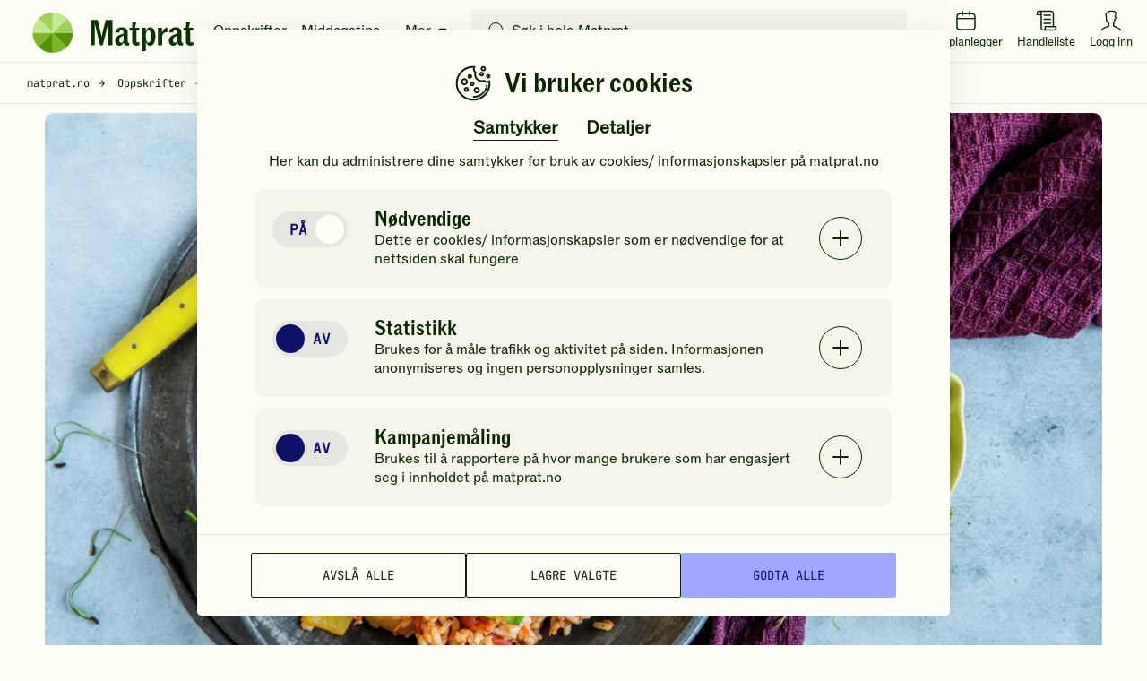

--- FILE ---
content_type: text/html; charset=utf-8
request_url: https://www.matprat.no/oppskrifter/rask/pancho-villa---enkel-meksikansk-gryte/?google=amp
body_size: 46525
content:

<!DOCTYPE html>
<html lang="no" style="scroll-behavior: smooth;">
<head>
    <style>.async-hide { opacity: 0 !important} </style>
    <script src="/Sites/OEK.MatPrat.AddOn/Content/dist/Content/Scripts__old/head/contentRelations.js.min?v=lvW49M78SusDhFE5cptYTDownpox-XvF8pdytytQeZo1"></script>
<meta charset="utf-8" /><meta http-equiv="X-UA-Compatible" content="IE=edge,chrome=1" />

	<link rel="icon" href="/Sites/OEK.MatPrat.AddOn/Content/Images/logo/favicon.png?v=6" type="image/png" />
      
<link rel="preload" href="/Sites/OEK.MatPrat.AddOn/Content/Styles/fonts/v2/icomoon.woff?-7cgfdma" crossorigin="anonymous" as="font" />
<link rel="preload" href="/Sites/OEK.MatPrat.AddOn/Content/Styles/fonts/ABCROM/ABCROM-Regular.woff" crossorigin="anonymous" as="font" />
<link rel="preload" href="/Sites/OEK.MatPrat.AddOn/Content/Styles/fonts/ABCROMCondensed/ABCROMCondensed-Medium.woff" crossorigin="anonymous" as="font" />
<link rel="preload" href="/Sites/OEK.MatPrat.AddOn/Content/Styles/fonts/JetBrainsMono/JetBrainsMono-Regular.woff" crossorigin="anonymous" as="font" />
<link rel="preload" href="/Sites/OEK.MatPrat.AddOn/Content/Styles/fonts/OTBulb/OTBulbReverse.woff" crossorigin="anonymous" as="font" />
<link rel="preload" href="/Sites/OEK.MatPrat.AddOn/Content/Styles/fonts/arrows.woff?-q1pi4o" crossorigin="anonymous" as="font" /><title>
	Pancho Villa - enkel meksikansk gryte | Oppskrift - Matprat
</title>
	        <meta name="description" content="I Mexico serveres aldri ris uten tomat, kraft, krydder eller grønnsaker. Sammen med svinekjøttdeig blir det en god meksikansk gryte. Hverdagsmiddag." />
	        <meta name="viewport" content="width=device-width, initial-scale=1.0, viewport-fit=cover" />
<script type="application/ld+json">
   [{"name":"Pancho Villa - enkel meksikansk gryte","datePublished":"2014-04-01","description":"I Mexico serveres aldri ris uten tomat, kraft, krydder eller grønnsaker. Sammen med svinekjøttdeig blir det en god meksikansk gryte. Hverdagsmiddag.","estimatedCost":"$","cookTime":null,"prepTime":null,"totalTime":"PT40M","keywords":"pancho villa, meksikansk, gryterett, kjøttdeig av svin, svinekjøttdeig, svinegryte, ","recipeYield":"4 PORSJONER","recipeCategory":["Gryter","Kjøttdeig- og farseretter"],"recipeCuisine":["Internasjonal"],"cookingMethod":["Koke","Pannesteke"],"video":null,"image":["https://images.matprat.no/m2ycka5dsq"],"author":{"name":"Matprat","@type":"Person"},"recipeIngredient":[" 400 g kjøttdeig av svin"," 2 ss nøytral olje til steking"," 1 stk. gul paprika i grove biter"," 2 dl basmatiris eller langkornet ris"," 2 bokser hakkede hermetiske tomater"," 1 stk. hønsebuljongterning"," 2 dl vann"," 0,5 stk. purre i ringer"],"@context":"https://schema.org","@type":"Recipe","recipeInstructions":[{"@type":"HowToStep","text":"Brun kjøttdeig i to omganger på sterk varme i en stekepanne med litt olje. Ha i paprika, og fres et par minutter."},{"@type":"HowToStep","text":"Tilsett ris og fres til risen er blank, ca. 2 minutter. Ha i hermetisk tomat og ferdig utblandet buljong. Kok opp og la gryten småkoke i ca. 20 minutter."},{"@type":"HowToStep","text":"Tilsett purre og la den koke med de siste 5 minuttene."}],"aggregateRating":{"@type":"AggregateRating","ratingValue":4.65714285714286,"ratingCount":35},"nutrition":{"@type":"NutritionInformation","calories":"393 KCAL","carbohydrateContent":"40 G","proteinContent":"27 G","fatContent":"13 G"}}]
</script>
<meta name="theme-color" content="#fefef7" />
        <meta name="google-site-verification" content="bDBv_JHA2hib0MT3FCkmnBFYqsjsbUkqVJUs_7kLQDU" />
    <link rel="canonical" href="https://www.matprat.no/oppskrifter/rask/pancho-villa---enkel-meksikansk-gryte/" /><link href="/Sites/OEK.MatPrat.AddOn/Content/Styles/bundles?v=CETWj1DhvgKmHT-VUOVTsb14jjkVYcaAeaIah9YYqE41" rel="stylesheet" />
<script src="/Sites/OEK.MatPrat.AddOn/Content/Styles/topScripts?v=pL3z1MJCrYm4ZFLrknPNhnktaCSZqro7ptKZJA3r2hY1"></script>

	    
	<script type="text/javascript">
        fbAppId = 275661345875937;
    </script>
	
	<script src="https://use.typekit.net/tym4ock.js"></script>
    <script>try{Typekit.load({ async: true });}catch(e){}</script>
	
	
    <link href="/Sites/OEK.MatPrat.AddOn/Content/Styles/printContent?v=4BY8hDXLVa81mR7TWCh4dphOnlrlAjVswbXCyjmDSk41" rel="stylesheet" />

    <script src="/campaignBundles?v=m--nnkwgCwAyGKA_h0rJTumFDtL7LXL2lgFOVh9k6DE1"></script>

    

<!-- DataLayer Configuration -->
<script>
    var dataLayer = window.dataLayer = window.dataLayer || [];
    var dimensions = {};

    
        dimensions['dimension1'] = 'Svin,';
    
        dimensions['dimension2'] = 'Rask,Enkle retter,';
    
        dimensions['dimension3'] =  '20–40 min';
    
        dimensions['dimension4'] =  'Enkel';
    
        dimensions['dimension5'] = 'Pancho Villa - enkel meksikansk gryte';
    
        dimensions['dimension7'] = 7;
    

    dimensions['dimension8'] =   'Middagsrett';
    dimensions['dimension9'] = 'Gryter,Kjøttdeig- og farseretter';
    dimensions['dimension11'] =   'Regular';

    
        dimensions['dimension14'] = 4.70;
    

    dimensions['dimension15'] = 'logged-out';
    dimensions['dimension16'] = 'Oppskrift';

    dataLayer.push(dimensions);

    if ("standalone" in window.navigator && window.navigator.standalone) {
      window.dataLayer.push({
        event: "pwa_standalone_mode",
        pwa_platform: "iOS Safari",
      });
    }

</script>

<!-- Google Tag Manager -->

        <script>
            (function(w,d,s,l,i){w[l]=w[l]||[];w[l].push({'gtm.start':
                new Date().getTime(),event:'gtm.js'});var f=d.getElementsByTagName(s)[0],
                j=d.createElement(s),dl=l!='dataLayer'?'&l='+l:'';j.async=true;
                
                j.src=
                'https://www.googletagmanager.com/gtm.js?id='+i+dl;f.parentNode.insertBefore(j,f);
            })(window,document,'script','dataLayer','GTM-NKQX9L');
        </script>
    

<!-- GA Client ID Collection -->
	

<!-- RECAPTCHA START OF SCRIPT -->
<script src="https://www.google.com/recaptcha/api.js?render=6LfvuNUfAAAAAPRSD--NeJHNI2gx9HYTMhTlo_wG"></script>
<script>
    class matCaptcha {
        constructor(siteKey) {
            this.siteKey = siteKey;
        }

        generateTokenAndExecuteCallback(action, onSuccess, onError) {
            grecaptcha.ready(() => {
                grecaptcha
                    .execute(this.siteKey, { action: action })
                    .then((token) => {
                        onSuccess(token);
                    })
                    .catch(() => {
                        onError(err);
                    });
            });
        }
    }

    var matpratCaptcha = new matCaptcha("6LfvuNUfAAAAAPRSD--NeJHNI2gx9HYTMhTlo_wG");
</script>

<!-- RECAPTCHA END OF SCRIPT --><link rel="preconnect" href="//i.ytimg.com" /><link rel="preconnect" href="//www.youtube.com" /><meta name="msapplication-TileColor" content="#222222" />    
   

<meta property="fb:admins" content="100005957289931" /> 
<meta property="fb:app_id" content="275661345875937" /> 
<meta property="og:title" content="Pancho Villa - enkel meksikansk gryte" />
<meta property="og:type" content="article" />
<meta property="og:url" content="https://www.matprat.no/oppskrifter/rask/pancho-villa---enkel-meksikansk-gryte/" />
<meta property="og:description" content="I Mexico er ikke ris bare ris. Der serveres aldri ris uten tomat, kraft, krydder eller grønnsaker. Her har vi også hatt i kjøttdeig av svin. Resultatet ble en enkel og rask rett, som passer perfekt når du er fysen på noe meksikansk." />
<meta property="og:image" content="https://images.matprat.no/m2ycka5dsq-normal/710/og.jpg" />
<meta property="og:image:width" content="710" />
<meta property="og:image:height" content="399" />

        <meta property="article:section" content="Rask" />
    

        <meta property="article:tag" content="rank:2" />
    
        <meta property="article:tag" content="Rask" />
    
        <meta property="article:tag" content="20–40 min" />
    
        <meta property="article:tag" content="Enkel" />
    
        <meta property="article:tag" content="kjøttdeig av svin" />
    
        <meta property="article:tag" content="nøytral olje" />
    
        <meta property="article:tag" content="gul paprika" />
    
        <meta property="article:tag" content="basmatiris" />
    
        <meta property="article:tag" content="hermetiske tomater" />
    
        <meta property="article:tag" content="hønsebuljongterning" />
    
        <meta property="article:tag" content="vann" />
    
        <meta property="article:tag" content="purre" />
    



</head>
<body class="">
	
<!-- Google Tag Manager (noscript) -->
<noscript>
    <iframe src="https://www.googletagmanager.com/ns.html?id=GTM-NKQX9L" height="0" width="0" style="display:none;visibility:hidden"></iframe>
</noscript>
<!-- End Google Tag Manager (noscript) -->

    
    
    <div class="cookies-popup-root" id="cookies-popup-root"></div>
              


    
    <!-- Load Facebook SDK for JavaScript -->

    
    <!-- Load shopping list data -->
    <div id="global-features-root"></div>
    <div id="shoppinglist" data-captcha-sitekey="6LdP7gMcAAAAAD8hWZcDHWg5iJdbRbhxaUvysPDz" data-translated-text='{&quot;title&quot;:&quot;Handleliste&quot;,&quot;back&quot;:&quot;Tilbake&quot;,&quot;addToShoppingList&quot;:&quot;Legg i handlelisten&quot;,&quot;recipeAddedtoShoppingList&quot;:&quot;Oppskriften er lagt i handlelisten&quot;,&quot;removeFromShoppingList&quot;:&quot;Fjern fra handlelisten&quot;,&quot;viewShoppingList&quot;:&quot;Vis handleliste&quot;,&quot;newItemAdded&quot;:&quot;Du har lagt til en ny vare&quot;,&quot;newItemsAdded&quot;:&quot;nye varer varer er lagt til&quot;,&quot;shoppingListCleared&quot;:&quot;Handlelisten er tømt&quot;,&quot;newItemRemoved&quot;:&quot;Du har fjernet en ny vare&quot;,&quot;newItemsRemoved&quot;:&quot;varer er fjernet&quot;,&quot;itemRemoved&quot;:&quot;Du har fjernet en vare&quot;,&quot;itemsRemoved&quot;:&quot;Du har fjernet varer&quot;,&quot;itemsUnchecked&quot;:&quot;Alle markeringer er fjernet&quot;,&quot;itemUnchecked&quot;:&quot;Du har krysset vekk varen&quot;,&quot;linkCopiedToClipboard&quot;:&quot;Lenken er kopiert til utklippstavlen&quot;,&quot;viewList&quot;:&quot;Se handleliste&quot;,&quot;hide&quot;:&quot;Skjul&quot;,&quot;deleteCrossedOffItems&quot;:&quot;Slett avkryssede varer&quot;,&quot;clearShoppingList&quot;:&quot;Tøm handlelisten&quot;,&quot;item&quot;:&quot;vare&quot;,&quot;items&quot;:&quot;varer&quot;,&quot;ingredient&quot;:&quot;Ingrediens&quot;,&quot;byRecipe&quot;:&quot;Sortert etter oppskrift&quot;,&quot;byIngredient&quot;:&quot;Sortert etter ingredienser&quot;,&quot;myItems&quot;:&quot;Mine varer&quot;,&quot;addItem&quot;:&quot;Legg til vare&quot;,&quot;copyLink&quot;:&quot;Kopier lenke&quot;,&quot;sendMail&quot;:&quot;Send e-post&quot;,&quot;sendSms&quot;:&quot;Send SMS&quot;,&quot;addItemToYourShoppingList&quot;:&quot;Legg en vare i handlelisten din&quot;,&quot;save&quot;:&quot;Lagre&quot;,&quot;congratulations&quot;:&quot;Gratulerer!&quot;,&quot;youHaveAllItems&quot;:&quot;Du har handlet alle varene du trenger!&quot;,&quot;getInspirations&quot;:&quot;Få tips til nye ting du kan lage!&quot;,&quot;createListForNextShopping&quot;:&quot;Lag ny handleliste&quot;,&quot;yourListIsEmpty&quot;:&quot;Handlelisten din er tom&quot;,&quot;createYourShoppingList&quot;:&quot;Lag handleliste&quot;,&quot;printList&quot;:&quot;Skriv ut&quot;,&quot;uncheckAll&quot;:&quot;Fjern alle markeringer&quot;,&quot;itemsToBuy&quot;:&quot;varer igjen å handle&quot;,&quot;checkedItems&quot;:&quot;varer er i boks&quot;,&quot;addedToList&quot;:&quot;Lagt til handlelisten&quot;,&quot;emailMsg1&quot;:&quot;Hilsen oss i Matprat&quot;,&quot;emailMsg2&quot;:&quot;Kommentar fra avsender&quot;,&quot;emailMsgEnding&quot;:&quot;Kos deg på handletur!&quot;,&quot;emailMsgHey&quot;:&quot;Hei!&quot;,&quot;emailSenderMsg&quot;:&quot;deler denne handlelisten med deg&quot;,&quot;emailMsgLinkButton&quot;:&quot;Gå til handlelisten&quot;,&quot;sendByEmailMsg&quot;:&quot;Send handlelisten din på e-post&quot;,&quot;enterEmailMsg&quot;:&quot;Sett inn e-post for å dele handlelisten din&quot;,&quot;recipientEmailAddress&quot;:&quot;Mottakers e-post&quot;,&quot;senderName&quot;:&quot;Ditt navn&quot;,&quot;yourMessage&quot;:null,&quot;send&quot;:&quot;Send&quot;,&quot;smsSent&quot;:&quot;SMS er sendt&quot;,&quot;emailSent&quot;:&quot;E-post er sendt&quot;,&quot;emailCaution&quot;:&quot;Informasjonen blir ikke lagret. Den blir kun brukt til å sende handlelisten.&quot;,&quot;sendBySmsMsg&quot;:&quot;Send handlelisten din på SMS&quot;,&quot;enterPhoneNumberMsg&quot;:&quot;Sett inn et mobilnummer for å dele handlelisten din&quot;,&quot;yourPhoneNumber&quot;:&quot;Mobilnummer&quot;,&quot;phoneNumberCaution&quot;:&quot;Mobilnummeret blir ikke lagret, det blir kun brukt til å sende handlelisten&quot;,&quot;linkIsNotValid&quot;:&quot;Lenken er ugyldig&quot;,&quot;phoneNumberIsNotValid&quot;:&quot;Mobilnummeret er ikke gyldig&quot;,&quot;recipientEmailIsNotValid&quot;:&quot;E-postadressen er ikke gyldig&quot;,&quot;senderEmailIsNotValid&quot;:&quot;E-postadressen er ikke gyldig&quot;,&quot;shareShoppingList&quot;:&quot;Del handlelisten&quot;,&quot;getLinkToYourList&quot;:&quot;Motta lenke til handlelisten&quot;,&quot;openShoppingList&quot;:&quot;Forhåndsvisning av handlelisten&quot;,&quot;turnIntoChecklist&quot;:&quot;Gjør listen din om til en sjekkliste du kan dele med venner eller familie!&quot;,&quot;areYouSure&quot;:&quot;Er du sikker på at du vil fjerne oppskriften?&quot;,&quot;yes&quot;:&quot;Ja&quot;,&quot;no&quot;:&quot;Nei&quot;,&quot;portions&quot;:&quot;PORSJONER&quot;,&quot;landscapePopupHeader&quot;:&quot;Hold mobilen i stående retning&quot;,&quot;landscapePopupText&quot;:&quot;Da fungerer handlelisten best!&quot;,&quot;recipeProcessHeaderText&quot;:&quot;Slik gjør du&quot;,&quot;recipeIngredientsHeaderText&quot;:&quot;Ingredienser&quot;,&quot;recipePortionsHeaderText&quot;:&quot;Mer info&quot;,&quot;recipeNutritionsHeaderText&quot;:&quot;Næringsinnhold&quot;,&quot;recipeNutritionsAboutText&quot;:&quot;Beregnet per porsjon basert på oppskriften. Næringsinnholdet vil variere med størrelsen på porsjon og valgt tilbehør.&quot;,&quot;recipeRatingRateText&quot;:&quot;Vurder oppskriften&quot;,&quot;recipeRatingYourRatingText&quot;:&quot;Din vurdering&quot;,&quot;recipeRatingRateAgaingText&quot;:&quot;Vil du ombestemme deg? Gi en ny vurdering!&quot;,&quot;recipeRatingSaveText&quot;:&quot;Send&quot;,&quot;recipeRatingConfirmText&quot;:&quot;Hvor mange stjerner vil du gi denne oppskriften?&quot;,&quot;recipeRatingYummyText&quot;:&quot;Yummy!&quot;,&quot;recipeLeftoversHeaderText&quot;:&quot;Bruk opp restene!&quot;,&quot;recipeLeftoversAboutText&quot;:&quot;Har du noe til overs fra du lagde denne retten? Prøv denne oppskriften!&quot;,&quot;recipeMoreIdeasHeaderText&quot;:&quot;Du liker kanskje disse også&quot;,&quot;recipeSustainabilityAndProductionHeaderText&quot;:&quot;Andre ting du kanskje synes er interessant&quot;,&quot;weeklyMenuPlannerText&quot;:&quot;Legg i ukeplanen&quot;}' data-is-authenticated="False"></div>
    <div id="shoppinglist-popup"></div>
    <div id="modals-root"></div>
    <div id="planner-modals-root"></div>
    <div id="toast-messages-root"></div>

	<!--[if lt IE 8]>
			<p class="browsehappy">You are using an <strong>outdated</strong> browser. Please <a href="http://browsehappy.com/">upgrade your browser</a> to improve your experience.</p>
		<![endif]-->
	
	
	<form method="post" action="/oppskrifter/rask/pancho-villa---enkel-meksikansk-gryte/?google=amp" id="form" class="margin-0">
<div class="aspNetHidden">
<input type="hidden" name="__VIEWSTATE" id="__VIEWSTATE" value="BkmsXsF3mqDo0mgsUWoMbkUsiyYdvS4XOjCC1tGU8O8iiqlL6ru5b8wd9cwn9paEN/IZOXrSz8NQG9se3JsMCn2zGmI=" />
</div>

<div class="aspNetHidden">

	<input type="hidden" name="__VIEWSTATEGENERATOR" id="__VIEWSTATEGENERATOR" value="8FF9F62D" />
</div>
        <div id="common-captions" data-model="{&quot;menu&quot;:{&quot;translations&quot;:{&quot;moreBtn&quot;:&quot;Mer&quot;,&quot;menuBtn&quot;:&quot;Meny&quot;,&quot;toolsTitle&quot;:&quot;Nyttige verktøy&quot;,&quot;searchInputPlaceholder&quot;:&quot;Søk i hele Matprat&quot;,&quot;showResultsBtn&quot;:&quot;Vis resultater&quot;,&quot;luckyShotCaptions&quot;:{&quot;pickDayText&quot;:&quot;Velg dag&quot;,&quot;addToDayText&quot;:&quot;Legg til valgt dag&quot;,&quot;luckyShotText&quot;:&quot;Ta sjansen!&quot;,&quot;tryAgainText&quot;:&quot;Prøv igjen&quot;,&quot;addToPlannerText&quot;:&quot;Legg i ukeplanleggeren&quot;}},&quot;menuLinks&quot;:[{&quot;url&quot;:&quot;/oppskrifter/&quot;,&quot;text&quot;:&quot;Oppskrifter&quot;},{&quot;url&quot;:&quot;/artikler/middagstips/&quot;,&quot;text&quot;:&quot;Middagstips&quot;},{&quot;url&quot;:&quot;/lar-mer/&quot;,&quot;text&quot;:&quot;Matlaging&quot;},{&quot;url&quot;:&quot;/barekraftig-matproduksjon/&quot;,&quot;text&quot;:&quot;Samfunn&quot;},{&quot;url&quot;:&quot;/livsstil/&quot;,&quot;text&quot;:&quot;Kosthold&quot;},{&quot;url&quot;:&quot;/biff/&quot;,&quot;text&quot;:&quot;Biffguiden&quot;}],&quot;menuTools&quot;:{&quot;recipes&quot;:{&quot;url&quot;:&quot;/oppskrifter/&quot;,&quot;text&quot;:&quot;Oppskrifter&quot;},&quot;fridge&quot;:{&quot;url&quot;:&quot;/hva-har-du-i-kjoleskapet/&quot;,&quot;text&quot;:&quot;Hva har du i kjøleskapet?&quot;},&quot;planner&quot;:{&quot;url&quot;:&quot;/ukeplanlegger/&quot;,&quot;text&quot;:&quot;Ukeplanlegger&quot;},&quot;measurement&quot;:{&quot;url&quot;:&quot;/artikler/mengde-mal-og-vekt/mal-og-vekt/&quot;,&quot;text&quot;:&quot;Mål &amp; Vekt kalkulatorer&quot;},&quot;minMatprat&quot;:{&quot;url&quot;:&quot;/min-matprat/&quot;,&quot;loginText&quot;:&quot;Logg inn&quot;,&quot;minMatpratText&quot;:&quot;Min Matprat&quot;},&quot;luckyShot&quot;:{&quot;text&quot;:&quot;Ta sjansen&quot;},&quot;shoppingList&quot;:{&quot;text&quot;:&quot;Handleliste&quot;},&quot;industry&quot;:{&quot;url&quot;:&quot;/bransje/&quot;,&quot;text&quot;:&quot;Bransje&quot;},&quot;chatbot&quot;:{&quot;url&quot;:&quot;/assistent&quot;,&quot;text&quot;:&quot;Chat&quot;}},&quot;searchPageUrl&quot;:&quot;/sok/&quot;},&quot;footer&quot;:{&quot;socialLinks&quot;:{&quot;facebook&quot;:&quot;https://www.facebook.com/Matprat&quot;,&quot;twitter&quot;:&quot;https://twitter.com/matprat_no&quot;,&quot;youtube&quot;:&quot;https://youtube.com/Matprat&quot;,&quot;instagram&quot;:&quot;https://instagram.com/matprat.no/&quot;,&quot;instagramSocialThemes&quot;:&quot;https://www.instagram.com/praten.bak.maten/&quot;},&quot;links&quot;:[{&quot;title&quot;:&quot;Om Matprat&quot;,&quot;href&quot;:&quot;/om-oss/&quot;,&quot;target&quot;:&quot;_self&quot;},{&quot;title&quot;:&quot;Ansatte&quot;,&quot;href&quot;:&quot;/ansatte/&quot;,&quot;target&quot;:&quot;_self&quot;},{&quot;title&quot;:&quot;Kontakt oss&quot;,&quot;href&quot;:&quot;/kontakt-oss/&quot;,&quot;target&quot;:&quot;_self&quot;},{&quot;title&quot;:&quot;Nyhetsrom&quot;,&quot;href&quot;:&quot;/nyhetsrom/&quot;,&quot;target&quot;:&quot;_self&quot;},{&quot;title&quot;:&quot;Matprat-ekspertene&quot;,&quot;href&quot;:&quot;/matprat-ekspertene/&quot;,&quot;target&quot;:&quot;_self&quot;},{&quot;title&quot;:&quot;Podcast&quot;,&quot;href&quot;:&quot;/podcast/&quot;,&quot;target&quot;:&quot;_self&quot;},{&quot;title&quot;:&quot;Film&quot;,&quot;href&quot;:&quot;/film/&quot;,&quot;target&quot;:&quot;_self&quot;},{&quot;title&quot;:&quot;Bransje&quot;,&quot;href&quot;:&quot;/bransje/&quot;,&quot;target&quot;:&quot;_self&quot;},{&quot;title&quot;:&quot;Retningslinjer for bruk av innhold&quot;,&quot;href&quot;:&quot;/retningslinjer-for-bruk-av-innhold/&quot;,&quot;target&quot;:&quot;_self&quot;},{&quot;title&quot;:&quot;Datainnsamling&quot;,&quot;href&quot;:&quot;/datainnsamling/&quot;,&quot;target&quot;:&quot;_self&quot;},{&quot;title&quot;:&quot;Personvern&quot;,&quot;href&quot;:&quot;/personvern/&quot;,&quot;target&quot;:&quot;_self&quot;},{&quot;title&quot;:&quot;Vilkår for bruk av \&quot;Min Matprat\&quot;&quot;,&quot;href&quot;:&quot;/vilkar-for-bruk-av-min-matprat/&quot;,&quot;target&quot;:&quot;_self&quot;},{&quot;title&quot;:&quot;For barna: MatStart&quot;,&quot;href&quot;:&quot;/link/2253b3dc60d44d71859539104178c853.aspx&quot;,&quot;target&quot;:&quot;_blank&quot;},{&quot;title&quot;:&quot;Kronikker og debatt&quot;,&quot;href&quot;:&quot;/kronikker-og-debatt/&quot;,&quot;target&quot;:&quot;_self&quot;},{&quot;title&quot;:&quot;Oppdelingsguiden&quot;,&quot;href&quot;:&quot;/oppdelingsguiden/&quot;,&quot;target&quot;:&quot;_self&quot;}],&quot;homePage&quot;:&quot;/&quot;,&quot;cookiePage&quot;:&quot;/datainnsamling/&quot;,&quot;privacyPage&quot;:&quot;/personvern/&quot;,&quot;version&quot;:&quot;11.21.1.17712&quot;},&quot;shoppingList&quot;:{&quot;title&quot;:&quot;Handleliste&quot;,&quot;back&quot;:&quot;Tilbake&quot;,&quot;addToShoppingList&quot;:&quot;Legg i handlelisten&quot;,&quot;recipeAddedtoShoppingList&quot;:&quot;Oppskriften er lagt i handlelisten&quot;,&quot;removeFromShoppingList&quot;:&quot;Fjern fra handlelisten&quot;,&quot;viewShoppingList&quot;:&quot;Vis handleliste&quot;,&quot;newItemAdded&quot;:&quot;Du har lagt til en ny vare&quot;,&quot;newItemsAdded&quot;:&quot;nye varer varer er lagt til&quot;,&quot;shoppingListCleared&quot;:&quot;Handlelisten er tømt&quot;,&quot;newItemRemoved&quot;:&quot;Du har fjernet en ny vare&quot;,&quot;newItemsRemoved&quot;:&quot;varer er fjernet&quot;,&quot;itemRemoved&quot;:&quot;Du har fjernet en vare&quot;,&quot;itemsRemoved&quot;:&quot;Du har fjernet varer&quot;,&quot;itemsUnchecked&quot;:&quot;Alle markeringer er fjernet&quot;,&quot;itemUnchecked&quot;:&quot;Du har krysset vekk varen&quot;,&quot;linkCopiedToClipboard&quot;:&quot;Lenken er kopiert til utklippstavlen&quot;,&quot;viewList&quot;:&quot;Se handleliste&quot;,&quot;hide&quot;:&quot;Skjul&quot;,&quot;deleteCrossedOffItems&quot;:&quot;Slett avkryssede varer&quot;,&quot;clearShoppingList&quot;:&quot;Tøm handlelisten&quot;,&quot;item&quot;:&quot;vare&quot;,&quot;items&quot;:&quot;varer&quot;,&quot;ingredient&quot;:&quot;Ingrediens&quot;,&quot;byRecipe&quot;:&quot;Sortert etter oppskrift&quot;,&quot;byIngredient&quot;:&quot;Sortert etter ingredienser&quot;,&quot;myItems&quot;:&quot;Mine varer&quot;,&quot;addItem&quot;:&quot;Legg til vare&quot;,&quot;copyLink&quot;:&quot;Kopier lenke&quot;,&quot;sendMail&quot;:&quot;Send e-post&quot;,&quot;sendSms&quot;:&quot;Send SMS&quot;,&quot;addItemToYourShoppingList&quot;:&quot;Legg en vare i handlelisten din&quot;,&quot;save&quot;:&quot;Lagre&quot;,&quot;congratulations&quot;:&quot;Gratulerer!&quot;,&quot;youHaveAllItems&quot;:&quot;Du har handlet alle varene du trenger!&quot;,&quot;getInspirations&quot;:&quot;Få tips til nye ting du kan lage!&quot;,&quot;createListForNextShopping&quot;:&quot;Lag ny handleliste&quot;,&quot;yourListIsEmpty&quot;:&quot;Handlelisten din er tom&quot;,&quot;createYourShoppingList&quot;:&quot;Lag handleliste&quot;,&quot;printList&quot;:&quot;Skriv ut&quot;,&quot;uncheckAll&quot;:&quot;Fjern alle markeringer&quot;,&quot;itemsToBuy&quot;:&quot;varer igjen å handle&quot;,&quot;checkedItems&quot;:&quot;varer er i boks&quot;,&quot;addedToList&quot;:&quot;Lagt til handlelisten&quot;,&quot;emailMsg1&quot;:&quot;Hilsen oss i Matprat&quot;,&quot;emailMsg2&quot;:&quot;Kommentar fra avsender&quot;,&quot;emailMsgEnding&quot;:&quot;Kos deg på handletur!&quot;,&quot;emailMsgHey&quot;:&quot;Hei!&quot;,&quot;emailSenderMsg&quot;:&quot;deler denne handlelisten med deg&quot;,&quot;emailMsgLinkButton&quot;:&quot;Gå til handlelisten&quot;,&quot;sendByEmailMsg&quot;:&quot;Send handlelisten din på e-post&quot;,&quot;enterEmailMsg&quot;:&quot;Sett inn e-post for å dele handlelisten din&quot;,&quot;recipientEmailAddress&quot;:&quot;Mottakers e-post&quot;,&quot;senderName&quot;:&quot;Ditt navn&quot;,&quot;yourMessage&quot;:null,&quot;send&quot;:&quot;Send&quot;,&quot;smsSent&quot;:&quot;SMS er sendt&quot;,&quot;emailSent&quot;:&quot;E-post er sendt&quot;,&quot;emailCaution&quot;:&quot;Informasjonen blir ikke lagret. Den blir kun brukt til å sende handlelisten.&quot;,&quot;sendBySmsMsg&quot;:&quot;Send handlelisten din på SMS&quot;,&quot;enterPhoneNumberMsg&quot;:&quot;Sett inn et mobilnummer for å dele handlelisten din&quot;,&quot;yourPhoneNumber&quot;:&quot;Mobilnummer&quot;,&quot;phoneNumberCaution&quot;:&quot;Mobilnummeret blir ikke lagret, det blir kun brukt til å sende handlelisten&quot;,&quot;linkIsNotValid&quot;:&quot;Lenken er ugyldig&quot;,&quot;phoneNumberIsNotValid&quot;:&quot;Mobilnummeret er ikke gyldig&quot;,&quot;recipientEmailIsNotValid&quot;:&quot;E-postadressen er ikke gyldig&quot;,&quot;senderEmailIsNotValid&quot;:&quot;E-postadressen er ikke gyldig&quot;,&quot;shareShoppingList&quot;:&quot;Del handlelisten&quot;,&quot;getLinkToYourList&quot;:&quot;Motta lenke til handlelisten&quot;,&quot;openShoppingList&quot;:&quot;Forhåndsvisning av handlelisten&quot;,&quot;turnIntoChecklist&quot;:&quot;Gjør listen din om til en sjekkliste du kan dele med venner eller familie!&quot;,&quot;areYouSure&quot;:&quot;Er du sikker på at du vil fjerne oppskriften?&quot;,&quot;yes&quot;:&quot;Ja&quot;,&quot;no&quot;:&quot;Nei&quot;,&quot;portions&quot;:&quot;PORSJONER&quot;,&quot;landscapePopupHeader&quot;:&quot;Hold mobilen i stående retning&quot;,&quot;landscapePopupText&quot;:&quot;Da fungerer handlelisten best!&quot;,&quot;recipeProcessHeaderText&quot;:&quot;Slik gjør du&quot;,&quot;recipeIngredientsHeaderText&quot;:&quot;Ingredienser&quot;,&quot;recipePortionsHeaderText&quot;:&quot;Mer info&quot;,&quot;recipeNutritionsHeaderText&quot;:&quot;Næringsinnhold&quot;,&quot;recipeNutritionsAboutText&quot;:&quot;Beregnet per porsjon basert på oppskriften. Næringsinnholdet vil variere med størrelsen på porsjon og valgt tilbehør.&quot;,&quot;recipeRatingRateText&quot;:&quot;Vurder oppskriften&quot;,&quot;recipeRatingYourRatingText&quot;:&quot;Din vurdering&quot;,&quot;recipeRatingRateAgaingText&quot;:&quot;Vil du ombestemme deg? Gi en ny vurdering!&quot;,&quot;recipeRatingSaveText&quot;:&quot;Send&quot;,&quot;recipeRatingConfirmText&quot;:&quot;Hvor mange stjerner vil du gi denne oppskriften?&quot;,&quot;recipeRatingYummyText&quot;:&quot;Yummy!&quot;,&quot;recipeLeftoversHeaderText&quot;:&quot;Bruk opp restene!&quot;,&quot;recipeLeftoversAboutText&quot;:&quot;Har du noe til overs fra du lagde denne retten? Prøv denne oppskriften!&quot;,&quot;recipeMoreIdeasHeaderText&quot;:&quot;Du liker kanskje disse også&quot;,&quot;recipeSustainabilityAndProductionHeaderText&quot;:&quot;Andre ting du kanskje synes er interessant&quot;,&quot;weeklyMenuPlannerText&quot;:&quot;Legg i ukeplanen&quot;},&quot;planner&quot;:{&quot;title&quot;:&quot;Ukeplanlegger&quot;,&quot;thumbnailImageUrl&quot;:&quot;https://images.matprat.no/nxp5lazutq&quot;,&quot;searchRecipesText&quot;:&quot;Finn oppskrifter og legg dem i ukeplanen din&quot;,&quot;luckyShotText&quot;:&quot;Ta sjansen!&quot;,&quot;addWeekText&quot;:&quot;Legg hele uka i handlelisten&quot;,&quot;saveToWeeklyPlansText&quot;:&quot;Lagre i mine ukeplaner&quot;,&quot;clearWeekText&quot;:&quot;Fjern alle oppskriftene&quot;,&quot;addToPlannerText&quot;:&quot;Legg i ukeplanleggeren&quot;,&quot;tryAgainText&quot;:&quot;Prøv igjen&quot;,&quot;pickDayText&quot;:&quot;Velg dag&quot;,&quot;pickWeekText&quot;:&quot;Velg uke&quot;,&quot;addToDayText&quot;:&quot;Legg til valgt dag&quot;,&quot;addToWeekText&quot;:&quot;Legg til valgt uke&quot;,&quot;setWeeklyPlanNameText&quot;:&quot;Gi ukeplanen et navn&quot;,&quot;addAllToShoppingListText&quot;:&quot;Legg i handlelisten&quot;,&quot;addAllToPlannerText&quot;:&quot;Legg alle oppskriftene i ukeplanen&quot;,&quot;editWeeklyPlanText&quot;:&quot;Rediger ukeplanen&quot;,&quot;mergePlannersMessageText&quot;:&quot;Du har lagt noen oppskrifter i ukeplanen din, før du logget inn. Vil du legge dem til, i tillegg til oppskriftene du kanskje allerede har i ukeplanen?&quot;,&quot;mergingConfirmationText&quot;:&quot;Ja, legg til alle&quot;,&quot;cancelMergingText&quot;:&quot;Ikke legg til&quot;,&quot;moveToOtherDayText&quot;:&quot;Flytt til en annen dag&quot;,&quot;backToPlannerText&quot;:&quot;Tilbake til ukeplanleggeren&quot;,&quot;saveWeeklyPlanMessageText&quot;:&quot;Du finner planen din under Min Matprat&quot;,&quot;addAllWeeklyMenuText&quot;:&quot;Legg til alt i planleggeren min&quot;,&quot;deleteRecipesWarningText&quot;:&quot;Er du sikker på at du vil fjerne alle oppskriftene?&quot;,&quot;deletePlannerWarningText&quot;:&quot;Er du sikker på at du vil fjerne planleggeren?&quot;,&quot;editPlannerTitleText&quot;:&quot;Rediger ukeplan&quot;,&quot;editPlannerSubtitleText&quot;:&quot;Gi planen nytt navn&quot;,&quot;filtersHeader&quot;:&quot;Filter&quot;,&quot;noRecipesHeader&quot;:&quot;Vi har ingen oppskrifter!&quot;,&quot;noRecipesText&quot;:&quot;Forsøk igjen med andre ord eller fjern eventuelle valg i filteret!&quot;,&quot;clearAllFiltersText&quot;:&quot;Tøm filter&quot;,&quot;ingredientsFilterPlaceholder&quot;:&quot;Skriv inn ingredienser&quot;,&quot;ingredientGroupSuffixText&quot;:&quot;Ingrediensgruppe&quot;,&quot;recipesAvailableText&quot;:&quot;oppskrifter tilgjengelig&quot;,&quot;changeButtonText&quot;:&quot;Bruk&quot;,&quot;fridgeLinkHeaderText&quot;:&quot;Kast mindre mat!&quot;,&quot;fridgeLinkSubHeaderText&quot;:&quot;Bruk opp restene dine...&quot;,&quot;addToPlannerFromWeeklyMenuPopupButtonText&quot;:&quot;Gå til ukeplanleggeren&quot;,&quot;addToPlannerFromWeeklyMenuPopupInfoText&quot;:&quot;Du har nå lagt denne ukemenyen i planleggeren din&quot;,&quot;addToPlannerFromWeeklyMenuMainButtonText&quot;:&quot;Legg uka i planleggeren&quot;,&quot;weeklyMenuTitleText&quot;:&quot;Se vårt forslag til en variert ukemeny&quot;,&quot;weeklyMenuOpenButtonText&quot;:&quot;Ukemeny for uke&quot;,&quot;noteAddText&quot;:&quot;Legg til notat&quot;,&quot;noteEditText&quot;:&quot;Rediger notat&quot;,&quot;noteSaveText&quot;:&quot;Lagre notat&quot;,&quot;noteInputPlaceholder&quot;:&quot;Legg inn valgfri tekst (for eksempel \&quot;Bursdag hos bestefar\&quot; eller \&quot;Restemiddag\&quot;&quot;,&quot;noteConfirmDiscardQuestionText&quot;:&quot;Er du sikker på at du vil avbryte redigeringen?&quot;,&quot;noteConfirmDiscardYesText&quot;:&quot;Ja, avbryt&quot;,&quot;noteConfirmDiscardNoText&quot;:&quot;Nei, gå tilbake&quot;,&quot;noteConfirmDeleteQuestionText&quot;:&quot;Er du sikker på at du vil slette notatet ditt?&quot;,&quot;noteConfirmDeleteYesText&quot;:&quot;Ja, slett notat&quot;,&quot;noteConfirmDeleteNoText&quot;:&quot;Nei, gå tilbake&quot;,&quot;noteEditDateText&quot;:&quot;Endre dato&quot;,&quot;addedRecipesToShoppingListText&quot;:&quot;Oppskriften er lagt i handlelisten&quot;},&quot;cookies&quot;:{&quot;cookiesSimpleModal&quot;:{&quot;title&quot;:&quot;Vi bruker cookies&quot;,&quot;content&quot;:&quot;&lt;p>Vi bruker analyseverkt&amp;oslash;y for &amp;aring; m&amp;aring;le trafikken p&amp;aring; v&amp;aring;re nettsider, og informasjonskapsler som grunnlag for videreutvikling av v&amp;aring;re tjenester. Om du velger &amp;aring; bruke matprat.no blir anonymisert brukerdata samlet inn, men ingen personopplysninger om deg vil samles eller lagres.&lt;/p>&quot;,&quot;showDetailsButton&quot;:&quot;Endre innstillinger&quot;,&quot;acceptAllCookiesButton&quot;:&quot;Godta alle&quot;},&quot;cookieDetailsModal&quot;:{&quot;saveSelectedCookiesButton&quot;:&quot;Lagre valgte&quot;,&quot;acceptAllCookiesButton&quot;:&quot;Godta alle&quot;,&quot;rejectAllCookiesButton&quot;:&quot;Avslå alle&quot;,&quot;selectionTabButton&quot;:&quot;Samtykker&quot;,&quot;informationTabButton&quot;:&quot;Detaljer&quot;,&quot;selectionTab&quot;:{&quot;title&quot;:&quot;&lt;p>Her kan du administrere dine samtykker for bruk av cookies/ informasjonskapsler p&amp;aring; matprat.no&lt;/p>&quot;,&quot;cookies&quot;:{&quot;necessary&quot;:{&quot;name&quot;:&quot;Nødvendige&quot;,&quot;description&quot;:&quot;Dette er cookies/ informasjonskapsler som er nødvendige for at nettsiden skal fungere&quot;,&quot;content&quot;:&quot;&lt;p>For at vi skal ha mulighet til &amp;aring; drifte matprat.no og tilby helt standard funksjonalitet, m&amp;aring; et minimum av informasjonskapsler v&amp;aelig;re p&amp;aring;. Disse kan du derfor ikke velge &amp;aring; sl&amp;aring; av. Det er ikke mulig &amp;aring; spore deg som person, bare generell data om bruken av nettsiden.&lt;/p>\n&lt;p>Hvis du ikke &amp;oslash;nsker at vi skal bruke de n&amp;oslash;dvendige informasjonskapslene heller, kan du sl&amp;aring; av disse i nettleseren din. Men da er det mange ting som ikke vil virke n&amp;aring;r du bruker nettsiden.&lt;/p>&quot;},&quot;personalization&quot;:{&quot;name&quot;:&quot;Statistikk&quot;,&quot;description&quot;:&quot;Brukes for å måle trafikk og aktivitet på siden. Informasjonen anonymiseres og ingen personopplysninger samles.&quot;,&quot;content&quot;:&quot;&lt;p>Informasjonskapslene brukes for &amp;aring; m&amp;aring;le bruk og trafikk p&amp;aring; matprat.no. Eksempler p&amp;aring; informasjon som blir lagret er antall sidevisninger, hvordan du fant nettstedet, antall bes&amp;oslash;k og hvordan du navigerer p&amp;aring; siden. Hensikten er &amp;aring; hjelpe oss til &amp;aring; &amp;oslash;ke brukervennligheten p&amp;aring; nettstedet, forbedre eksisterende og tilby ny funksjonalitet.&amp;nbsp;&lt;/p>&quot;},&quot;marketing&quot;:{&quot;name&quot;:&quot;Kampanjemåling&quot;,&quot;description&quot;:&quot;Brukes til å rapportere på hvor mange brukere som har engasjert seg i innholdet på matprat.no&quot;,&quot;content&quot;:&quot;&lt;p>Informasjonskapslene brukes til &amp;aring; rapportere p&amp;aring; hvor mange brukere som har engasjert seg i innholdet p&amp;aring; matprat.no. Det kan eksempelvis v&amp;aelig;re sett oppskrift, tid brukt p&amp;aring; side eller navigert videre inn i universet matprat.no. Denne dataen sendes til annonseplattformene, og brukes til m&amp;aring;ling og optimalisering av kommende kampanjer&lt;/p>&quot;}}},&quot;informationTab&quot;:{&quot;title&quot;:&quot;&lt;p>Her finner du teknisk beskrivelse av de ulike typene data vi samler og bruker.&lt;/p>&quot;,&quot;cookieGroups&quot;:[{&quot;groupTitle&quot;:null,&quot;cookies&quot;:[{&quot;name&quot;:&quot;Hva er cookies/ informasjonskapsler?&quot;,&quot;description&quot;:&quot;Informasjonskapsler er små tekstfiler som plasseres på din datamaskin når du laster ned en nettside.&quot;,&quot;content&quot;:&quot;&lt;p>Slike informasjonskapsler innhenter blant annet informasjon om nettleser, oppl&amp;oslash;sning, operativsystem hos brukerne, samt informasjon om hvorvidt brukeren er p&amp;aring;logget eller ikke.&lt;/p>\n&lt;p>Form&amp;aring;let med dette er &amp;aring; gj&amp;oslash;re din bruk av tjenesten raskere og bedre. Ved &amp;aring; endre innstillingene p&amp;aring; din datamaskin kan du forhindre bruk av informasjonskapsler, men du vil da kunne oppleve at ikke alle funksjoner p&amp;aring; nettstedet vil fungere. Bruker kan ogs&amp;aring; slette informasjonskapslene p&amp;aring; maskinen sin manuelt etter &amp;aring; ha bes&amp;oslash;kt et nettsted.&amp;nbsp;&lt;/p>\n&lt;p>Loven om elektronisk kommunikasjon krever at vi informerer brukere av nettsiden om v&amp;aring;r bruk av informasjonskapsler. Paragrafen om informasjonskapsler sier f&amp;oslash;lgende:&lt;/p>\n&lt;p>&lt;span class=\&quot;rich-text--heading3\&quot;>&amp;sect; 2-7b Bruk av informasjonskapsler/cookies&lt;br />&lt;/span>&lt;br />Lagring av opplysninger i brukers kommunikasjonsutstyr, eller &amp;aring; skaffe seg adgang til slike, er ikke tillatt uten at brukeren er informert om hvilke opplysninger som behandles, form&amp;aring;let med behandlingen, hvem som behandler opplysningene, og har samtykket til dette. F&amp;oslash;rste punktum er ikke til hinder for teknisk lagring av eller adgang til opplysninger:&lt;br />1. utelukkende for det form&amp;aring;l &amp;aring; overf&amp;oslash;re kommunikasjon i et elektronisk kommunikasjonsnett&lt;br />2. som er n&amp;oslash;dvendig for &amp;aring; levere en informasjonssamfunnstjeneste etter brukerens uttrykkelige foresp&amp;oslash;rsel.&lt;/p>\n&lt;p>&lt;span class=\&quot;rich-text--heading3\&quot; style=\&quot;font-size: 16pt;\&quot;>Under kan du se hvilke informasjonskapsler som brukes p&amp;aring; matprat.no.&lt;/span>&lt;/p>&quot;}]},{&quot;groupTitle&quot;:&quot;Nødvendige&quot;,&quot;cookies&quot;:[{&quot;name&quot;:&quot;Diverse nødvendige informasjonskapsler&quot;,&quot;description&quot;:&quot;Disse brukes for å lagre data underveis i økten din, for eksempel hvis du vil logge inn eller legge noe i handlelisten din. Ingen persondata samles inn.&quot;,&quot;content&quot;:&quot;&lt;table style=\&quot;height: 867px;\&quot;>\n&lt;thead>\n&lt;tr style=\&quot;height: 46px;\&quot;>\n&lt;th style=\&quot;height: 46px; width: 201px;\&quot;>\n&lt;p>&lt;strong>Navn&lt;/strong>&lt;/p>\n&lt;/th>\n&lt;th style=\&quot;height: 46px; width: 110px;\&quot;>\n&lt;p>&lt;strong>Varighet&lt;/strong>&lt;/p>\n&lt;/th>\n&lt;th style=\&quot;height: 46px; width: 293px;\&quot;>\n&lt;p>&lt;strong>Beskrivelse&lt;/strong>&lt;/p>\n&lt;/th>\n&lt;/tr>\n&lt;/thead>\n&lt;tbody>\n&lt;tr style=\&quot;height: 100px;\&quot;>\n&lt;td style=\&quot;height: 100px; width: 201px;\&quot;>\n&lt;p>ARRAffinity&lt;/p>\n&lt;/td>\n&lt;td style=\&quot;height: 100px; width: 110px;\&quot;>\n&lt;p>Session/ &amp;oslash;kt&lt;/p>\n&lt;/td>\n&lt;td style=\&quot;height: 100px; width: 293px;\&quot;>\n&lt;p>Informasjonskapsel relatert til l&amp;oslash;sninger som benytter Windows Azure for &amp;aring; kunne differensiere trafikk mellom ulike servere.&lt;/p>\n&lt;/td>\n&lt;/tr>\n&lt;tr style=\&quot;height: 118px;\&quot;>\n&lt;td style=\&quot;height: 118px; width: 201px;\&quot;>\n&lt;p>.ASPXANONYMOUS&lt;/p>\n&lt;/td>\n&lt;td style=\&quot;height: 118px; width: 110px;\&quot;>\n&lt;p>2 m&amp;aring;neder&lt;/p>\n&lt;/td>\n&lt;td style=\&quot;height: 118px; width: 293px;\&quot;>\n&lt;p>Informasjonskapslene er midlertidige og eksisterer kun i minnet s&amp;aring; lenge du bes&amp;oslash;ker nettsiden. Den inneholder ingen sensitiv informasjon og slettes n&amp;aring;r du lukker nettleseren.&lt;/p>\n&lt;/td>\n&lt;/tr>\n&lt;tr style=\&quot;height: 137px;\&quot;>\n&lt;td style=\&quot;height: 137px; width: 201px;\&quot;>\n&lt;p>ASP.NET SessionId&lt;/p>\n&lt;/td>\n&lt;td style=\&quot;height: 137px; width: 110px;\&quot;>\n&lt;p>Session/ &amp;oslash;kt&lt;/p>\n&lt;/td>\n&lt;td style=\&quot;height: 137px; width: 293px;\&quot;>\n&lt;p>Informasjonskapsel er kun midlertidig og eksisterer kun i minnet s&amp;aring; lenge du bes&amp;oslash;ker websiden. Denne informasjonskapselen inneholder ingen sensitiv informasjon og blir slettet n&amp;aring;r du lukker nettleseren.&lt;/p>\n&lt;/td>\n&lt;/tr>\n&lt;tr style=\&quot;height: 82px;\&quot;>\n&lt;td style=\&quot;height: 82px; width: 201px;\&quot;>\n&lt;p>Internaltraffic&lt;/p>\n&lt;/td>\n&lt;td style=\&quot;height: 82px; width: 110px;\&quot;>\n&lt;p>2 &amp;aring;r&lt;/p>\n&lt;/td>\n&lt;td style=\&quot;height: 82px; width: 293px;\&quot;>\n&lt;p>Brukes bare internt i Matprat, s&amp;aring; v&amp;aring;r bruk av l&amp;oslash;sningene ikke telles i totaltrafikken.&lt;/p>\n&lt;/td>\n&lt;/tr>\n&lt;tr style=\&quot;height: 64px;\&quot;>\n&lt;td style=\&quot;height: 64px; width: 201px;\&quot;>\n&lt;p>marketing-cookies-consent&lt;/p>\n&lt;/td>\n&lt;td style=\&quot;height: 64px; width: 110px;\&quot;>\n&lt;p>2 &amp;aring;r&lt;/p>\n&lt;/td>\n&lt;td style=\&quot;height: 64px; width: 293px;\&quot;>\n&lt;p>Lagrer samtykket ditt, om du har godtatt markedsf&amp;oslash;ringskapsler.&lt;/p>\n&lt;/td>\n&lt;/tr>\n&lt;tr style=\&quot;height: 64px;\&quot;>\n&lt;td style=\&quot;height: 64px; width: 201px;\&quot;>\n&lt;p>statistics-cookies-consent&lt;/p>\n&lt;/td>\n&lt;td style=\&quot;height: 64px; width: 110px;\&quot;>\n&lt;p>2 &amp;aring;r&lt;/p>\n&lt;/td>\n&lt;td style=\&quot;height: 64px; width: 293px;\&quot;>\n&lt;p>Lagrer samtykket ditt, om du har godtatt kapslene for statistikk.&lt;/p>\n&lt;/td>\n&lt;/tr>\n&lt;tr style=\&quot;height: 82px;\&quot;>\n&lt;td style=\&quot;height: 82px; width: 201px;\&quot;>\n&lt;p>consent-set&lt;/p>\n&lt;/td>\n&lt;td style=\&quot;height: 82px; width: 110px;\&quot;>\n&lt;p>2 &amp;aring;r&lt;/p>\n&lt;/td>\n&lt;td style=\&quot;height: 82px; width: 293px;\&quot;>\n&lt;p>Lagrer om du har akseptert eller ikke akseptert cookies, s&amp;aring; vi vet om vi skal vise banneret igjen.&lt;/p>\n&lt;/td>\n&lt;/tr>\n&lt;tr style=\&quot;height: 46px;\&quot;>\n&lt;td style=\&quot;height: 46px; width: 201px;\&quot;>\n&lt;p>cookies-revalidate&lt;/p>\n&lt;/td>\n&lt;td style=\&quot;height: 46px; width: 110px;\&quot;>\n&lt;p>2 &amp;aring;r&lt;/p>\n&lt;/td>\n&lt;td style=\&quot;height: 46px; width: 293px;\&quot;>\n&lt;p>Identifiserer brukere som godtok v&amp;aring;r statistikk informasjonskapsel f&amp;oslash;r MouseFlow ble installert og vise dem informasjonskapsel-popup igjen.&lt;/p>\n&lt;/td>\n&lt;/tr>\n&lt;tr style=\&quot;height: 64px;\&quot;>\n&lt;td style=\&quot;height: 64px; width: 201px;\&quot;>\n&lt;p>_GRECAPTCHA&lt;/p>\n&lt;/td>\n&lt;td style=\&quot;height: 64px; width: 110px;\&quot;>\n&lt;p>6 m&amp;aring;neder&lt;/p>\n&lt;/td>\n&lt;td style=\&quot;height: 64px; width: 293px;\&quot;>\n&lt;p>Beskyttelse mot spam-bots i skjemaer p&amp;aring; nettsiden.&lt;/p>\n&lt;/td>\n&lt;/tr>\n&lt;tr style=\&quot;height: 64px;\&quot;>\n&lt;td style=\&quot;height: 64px; width: 201px;\&quot;>\n&lt;p>_ab_test&amp;nbsp;&lt;/p>\n&lt;/td>\n&lt;td style=\&quot;height: 64px; width: 110px;\&quot;>\n&lt;p>Session/ &amp;oslash;kt&lt;/p>\n&lt;/td>\n&lt;td style=\&quot;height: 64px; width: 293px;\&quot;>\n&lt;p>Brukes for intern a/b-testing p&amp;aring; nettsiden.&lt;/p>\n&lt;/td>\n&lt;/tr>\n&lt;/tbody>\n&lt;/table>&quot;}]},{&quot;groupTitle&quot;:&quot;Statistikk&quot;,&quot;cookies&quot;:[{&quot;name&quot;:&quot;Google Analytics&quot;,&quot;description&quot;:&quot;Google Analytics bruker informasjonskapsler for å gi anonymisert brukerdata for å forbedre matprat.no&quot;,&quot;content&quot;:&quot;&lt;p>&amp;nbsp;&lt;/p>\n&lt;table style=\&quot;width: 655px;\&quot; border=\&quot;1\&quot;>\n&lt;thead>\n&lt;tr>\n&lt;th style=\&quot;width: 88.0781px;\&quot;>\n&lt;p>&lt;strong>Plattform&lt;/strong>&lt;/p>\n&lt;/th>\n&lt;th style=\&quot;width: 101.094px;\&quot;>\n&lt;p>&lt;strong>Navn&lt;/strong>&lt;/p>\n&lt;/th>\n&lt;th style=\&quot;width: 70.5312px;\&quot;>\n&lt;p>&lt;strong>Varighet&lt;/strong>&lt;/p>\n&lt;/th>\n&lt;th style=\&quot;width: 367.297px;\&quot;>\n&lt;p>&lt;strong>Beskrivelse&amp;nbsp;&amp;nbsp;&amp;nbsp;&amp;nbsp;&amp;nbsp;&amp;nbsp;&amp;nbsp;&amp;nbsp;&amp;nbsp;&amp;nbsp;&amp;nbsp;&amp;nbsp;&amp;nbsp;&amp;nbsp;&amp;nbsp;&amp;nbsp;&amp;nbsp;&amp;nbsp;&amp;nbsp;&amp;nbsp;&amp;nbsp; &lt;/strong>&lt;/p>\n&lt;/th>\n&lt;/tr>\n&lt;/thead>\n&lt;tbody>\n&lt;tr>\n&lt;td style=\&quot;width: 88.0781px;\&quot;>\n&lt;p>Google Analytics&lt;/p>\n&lt;/td>\n&lt;td style=\&quot;width: 101.094px;\&quot;>\n&lt;p>_ga&lt;/p>\n&lt;/td>\n&lt;td style=\&quot;width: 70.5312px;\&quot;>\n&lt;p>2 &amp;aring;r&lt;/p>\n&lt;/td>\n&lt;td style=\&quot;width: 367.297px;\&quot;>\n&lt;p>Det brukes en identifikator best&amp;aring;ende av to tilfeldig genererte 32-biters tall. Brukes for &amp;aring; skille mellom unike, anonyme brukere.&lt;/p>\n&lt;/td>\n&lt;/tr>\n&lt;tr>\n&lt;td style=\&quot;width: 88.0781px;\&quot;>\n&lt;p>Google Analytics&lt;/p>\n&lt;/td>\n&lt;td style=\&quot;width: 101.094px;\&quot;>\n&lt;p>_gid&lt;/p>\n&lt;/td>\n&lt;td style=\&quot;width: 70.5312px;\&quot;>\n&lt;p>24 timer&lt;/p>\n&lt;/td>\n&lt;td style=\&quot;width: 367.297px;\&quot;>\n&lt;p>Brukes av Google Analytics for &amp;aring; skille p&amp;aring; brukere.&lt;/p>\n&lt;/td>\n&lt;/tr>\n&lt;tr>\n&lt;td style=\&quot;width: 88.0781px;\&quot;>Google Analytics&lt;/td>\n&lt;td style=\&quot;width: 101.094px;\&quot;>_ga_QG8YWJ8KWM&lt;/td>\n&lt;td style=\&quot;width: 70.5312px;\&quot;>2 &amp;aring;r&lt;/td>\n&lt;td style=\&quot;width: 367.297px;\&quot;>\n&lt;p>H&amp;aring;ndtere informasjon om brukersesjon&lt;/p>\n&lt;/td>\n&lt;/tr>\n&lt;tr>\n&lt;td style=\&quot;width: 88.0781px;\&quot;>Google Analytics&lt;/td>\n&lt;td style=\&quot;width: 101.094px;\&quot;>&lt;em>_gat_UA-6021966-1&lt;/em>&lt;/td>\n&lt;td style=\&quot;width: 70.5312px;\&quot;>1 min&lt;/td>\n&lt;td style=\&quot;width: 367.297px;\&quot;>\n&lt;p>H&amp;aring;ndtere brukersignaler fra nettleser under sesjon&lt;/p>\n&lt;/td>\n&lt;/tr>\n&lt;tr>\n&lt;td style=\&quot;width: 88.0781px;\&quot;>Google Analytics&lt;/td>\n&lt;td style=\&quot;width: 101.094px;\&quot;>_gcl_au&lt;/td>\n&lt;td style=\&quot;width: 70.5312px;\&quot;>3 mnd&lt;/td>\n&lt;td style=\&quot;width: 367.297px;\&quot;>\n&lt;p>Brukes til &amp;aring; lagre og spore konverteringer&lt;/p>\n&lt;/td>\n&lt;/tr>\n&lt;/tbody>\n&lt;/table>\n&lt;p>Analyseverkt&amp;oslash;yet Google Analytics lagrer et overordnet bilde av hvordan brukerne benytter nettstedet v&amp;aring;rt. Google Analytics bruker informasjonskapsler til &amp;aring; hente inn informasjon anonymt om hvordan bes&amp;oslash;kende benytter nettstedet. Eksempler p&amp;aring; informasjon som blir lagret er antall sidevisninger, hvordan de bes&amp;oslash;kende fant nettstedet, og antall bes&amp;oslash;k osv. Hensikten er &amp;aring; hjelpe oss til &amp;aring; &amp;oslash;ke brukervennligheten p&amp;aring; nettstedet. Informasjonen som blir opprettet under bes&amp;oslash;ket ditt blir videresendt og lagret hos Google Inc. IP-adresser blir ikke lagret, da vi bruker funksjonalitet som anonymiserer brukerne.&lt;/p>\n&lt;p>Google kan overf&amp;oslash;re den innsamlede informasjonen til tredjepart hvis det er et rettslig grunnlag for det, eller der tredjepart prosesserer informasjonen p&amp;aring; Googles vegne. Google kan ikke koble IP-adresser til andre data Google besitter. Les mer om Google Analytics her.&lt;/p>\n&lt;p>Her kan du lese mer om Analytics-informasjonskapsler og informasjon om personvern:&lt;/p>\n&lt;p>&lt;a href=\&quot;https://developers.google.com/analytics/devguides/collection/gtagjs/cookie-usage\&quot;>https://developers.google.com/analytics/devguides/collection/gtagjs/cookie-usage&lt;/a>&lt;/p>&quot;},{&quot;name&quot;:&quot;Mouseflow&quot;,&quot;description&quot;:&quot;Vi bruker Mouseflow som et verktøy for å samle anonymisert data, for å forbedre nettsiden. &quot;,&quot;content&quot;:&quot;&lt;p>Mouseflow er et analyseverkt&amp;oslash;y som viser avspilling av &amp;oslash;kter, varmekart, kundereise, skjemaanalyse, tilbakemeldinger og lignende funksjoner/funksjonalitet.&lt;/p>\n&lt;p>Mouseflow kan registrere dine klikk, musebevegelser, skrolling og tastetrykk, i tillegg til bes&amp;oslash;kte sider og innhold, hvor lang tid du har brukt p&amp;aring; nettstedet, og hvilken nettleser, operativsystem, enhet (stasjon&amp;aelig;r/nettbrett/mobil) du bruker. Mouseflow registrerer hvilken skjermoppl&amp;oslash;sning du har, om det er f&amp;oslash;rste gang du bes&amp;oslash;ker nettsiden eller om du har v&amp;aelig;rt hos oss tidligere, hvor du kom fra, en anonymisert IP-adresse, plasseringen din (by/land), spr&amp;aring;k og lignende metadata.&lt;/p>\n&lt;p>Cookiens varighet: 90 dager&lt;/p>\n&lt;p>Mouseflow samler ikke inn informasjon p&amp;aring; sider der den ikke er installert, og sporer eller samler heller ikke inn informasjon utenfor nettleseren din. Hvis du &amp;oslash;nsker &amp;aring; velge bort bruk av dette verkt&amp;oslash;yet, kan du gj&amp;oslash;re det &lt;a title=\&quot;Velg bort Mouseflow\&quot; href=\&quot;https://mouseflow.com/opt-out\&quot; target=\&quot;_blank\&quot; rel=\&quot;noopener\&quot;>her&lt;/a>. Hvis du &amp;oslash;nsker &amp;aring; f&amp;aring; en kopi av dataene dine, foreta en rettelse eller f&amp;aring; dem slettet, vennligst kontakt oss f&amp;oslash;rst eller, som et sekund&amp;aelig;rt alternativ, kontakt Mouseflow p&amp;aring; &lt;a title=\&quot;E-post Mouseflow\&quot; href=\&quot;mailto:privacy@mouseflow.com\&quot;>privacy@mouseflow.com&lt;/a>.&lt;/p>\n&lt;p>For mer informasjon, se &lt;a title=\&quot;Mouseflow personvernregler\&quot; href=\&quot;http://mouseflow.com/privacy/\&quot; target=\&quot;_blank\&quot; rel=\&quot;noopener\&quot;>Mouseflows personvernregler&lt;/a>&lt;/p>\n&lt;p>For mer informasjon om &lt;a title=\&quot;Mouseflow og GDPR\&quot; href=\&quot;https://mouseflow.com/gdpr/\&quot; target=\&quot;_blank\&quot; rel=\&quot;noopener\&quot;>Mouseflow og GDPR&lt;/a>&lt;/p>\n&lt;p>For mer informasjon om &lt;a title=\&quot;Mouseflow og CCPA/VCDPA\&quot; href=\&quot;https://mouseflow.com/ccpa\&quot; target=\&quot;_blank\&quot; rel=\&quot;noopener\&quot;>Mouseflow og CCPA/VCDPA&lt;/a>&lt;/p>&quot;}]},{&quot;groupTitle&quot;:&quot;Kampanjemåling&quot;,&quot;cookies&quot;:[{&quot;name&quot;:&quot;Google&quot;,&quot;description&quot;:&quot;Informasjonskapslene brukes til å rapportere på hvor mange brukere som har engasjert seg i innholdet på matprat.no&quot;,&quot;content&quot;:&quot;&lt;p>Informasjonskapslene brukes til &amp;aring; rapportere p&amp;aring; hvor mange brukere som har engasjert seg i innholdet p&amp;aring; matprat.no. Det kan eksempelvis v&amp;aelig;re sett oppskrift, tid brukt p&amp;aring; side eller navigert videre inn i universet matprat.no. Denne dataen sendes til annonseplattformene, og brukes til m&amp;aring;ling og optimalisering av kommende kampanjer&lt;/p>\n&lt;p>Les gjerne mer her: &lt;a href=\&quot;https://policies.google.com/technologies/types?hl=en\&quot;>https://policies.google.com/technologies/types?hl=en&lt;/a>&amp;nbsp;&lt;/p>\n&lt;p>&amp;nbsp;&lt;/p>&quot;},{&quot;name&quot;:&quot;Meta&quot;,&quot;description&quot;:&quot;Informasjonskapslene brukes til å rapportere på hvor mange brukere som har engasjert seg i innholdet på matprat.no&quot;,&quot;content&quot;:&quot;&lt;p>Informasjonskapslene brukes til &amp;aring; rapportere p&amp;aring; hvor mange brukere som har engasjert seg i innholdet p&amp;aring; matprat.no. Det kan eksempelvis v&amp;aelig;re sett oppskrift, tid brukt p&amp;aring; side eller navigert videre inn i universet matprat.no. Denne dataen sendes til annonseplattformene, og brukes til m&amp;aring;ling og optimalisering av kommende kampanjer.&lt;/p>\n&lt;p>Les gjerne mer her om Facebook sine retningslinjer for informasjonskapsler: &lt;a href=\&quot;https://www.facebook.com/policies/cookies\&quot;>https://www.facebook.com/policies/cookies&lt;/a>&amp;nbsp;&lt;/p>&quot;},{&quot;name&quot;:&quot;SnapChat&quot;,&quot;description&quot;:&quot;Informasjonskapslene brukes til å rapportere på hvor mange brukere som har engasjert seg i innholdet på matprat.no&quot;,&quot;content&quot;:&quot;&lt;p>Informasjonskapslene brukes til &amp;aring; rapportere p&amp;aring; hvor mange brukere som har engasjert seg i innholdet p&amp;aring; matprat.no. Det kan eksempelvis v&amp;aelig;re sett oppskrift, tid brukt p&amp;aring; side eller navigert videre inn i universet matprat.no. Denne dataen sendes til annonseplattformene, og brukes til m&amp;aring;ling og optimalisering av kommende kampanjer&lt;/p>\n&lt;p>Her kan du lese mer om hvordan Snapchat bruker informasjonskapsler:&amp;nbsp;&lt;a href=\&quot;https://snap.com/en-US/privacy/cookie-information\&quot;>https://snap.com/en-US/privacy/cookie-information&lt;/a>&amp;nbsp;&lt;/p>\n&lt;p>&amp;nbsp;&lt;/p>\n&lt;p>&amp;nbsp;&lt;/p>&quot;}]},{&quot;groupTitle&quot;:&quot;Annonsering (kun samtykkende innloggede brukere))&quot;,&quot;cookies&quot;:[{&quot;name&quot;:&quot;Data fra innloggede brukere&quot;,&quot;description&quot;:&quot;Brukes til å vise deg tilpasset innhold i andre kanaler&quot;,&quot;content&quot;:&quot;&lt;p>Som innlogget bruker p&amp;aring; Min Matprat f&amp;aring;r du mulighet til &amp;aring; samtykke til at vi bruker dine data i markedsf&amp;oslash;ring. &amp;Oslash;nsker du &amp;aring; trekke tilbake dette samtykket, gj&amp;oslash;res det p&amp;aring; samme sted inne i profilen din.&lt;/p>\n&lt;p>Ved &amp;aring; la oss bruke dine data fra matprat.no, kan vi vise deg tilpasset innhold i andre kanaler. Du vil se annonser som er mer relevante for deg med dette samtykket.&amp;nbsp;&lt;/p>\n&lt;p>Under ser du plattformene vi annonserer p&amp;aring;.&lt;/p>&quot;},{&quot;name&quot;:&quot;Google&quot;,&quot;description&quot;:&quot;Google bruker informasjonskapsler og anonymisert kundeinformasjon fra Matprat for å vise deg relevante annonser&quot;,&quot;content&quot;:&quot;&lt;p>Google bruker informasjonskapsler og anonymisert kundeinformasjon fra Matprat, som e-postadresser og telefonnumre, for &amp;aring; vise deg relevante annonser. Har du oppgitt samme kontaktinformasjon til b&amp;aring;de Google og Matprat, kan vi tilby deg annonser tilpasset dine interesser basert p&amp;aring; denne informasjonen.&lt;/p>\n&lt;p>Dataene blir ikke delt med tredjeparter og slettes automatisk etter at tjenesten er utf&amp;oslash;rt.&lt;/p>\n&lt;p>Om du ved bes&amp;oslash;k p&amp;aring; Googles s&amp;oslash;kesider eller innlogging i nettleser med din Google-bruker, har godtatt deres bruk av cookies/informasjonskapsler, kan f&amp;oslash;lgende cookies v&amp;aelig;re i bruk. Disse kapslene settes ikke av matprat.no, men av Google, men vi lister de her for ordens skyld.&lt;/p>\n&lt;table border=\&quot;1\&quot;>\n&lt;thead>\n&lt;tr>\n&lt;th>\n&lt;p>&lt;strong>Plattform&lt;/strong>&lt;/p>\n&lt;/th>\n&lt;th>\n&lt;p>&lt;strong>Domene&lt;/strong>&lt;/p>\n&lt;/th>\n&lt;th>\n&lt;p>&lt;strong>Navn&lt;/strong>&lt;/p>\n&lt;/th>\n&lt;th>\n&lt;p>&lt;strong>Varighet&lt;/strong>&lt;/p>\n&lt;/th>\n&lt;th>\n&lt;p>&lt;strong>Beskrivelse&amp;nbsp;&amp;nbsp;&amp;nbsp;&amp;nbsp;&amp;nbsp;&amp;nbsp;&amp;nbsp;&amp;nbsp;&amp;nbsp;&amp;nbsp;&amp;nbsp;&amp;nbsp;&amp;nbsp;&amp;nbsp;&amp;nbsp;&amp;nbsp;&amp;nbsp;&amp;nbsp;&amp;nbsp;&amp;nbsp;&amp;nbsp; &lt;/strong>&lt;/p>\n&lt;/th>\n&lt;/tr>\n&lt;/thead>\n&lt;tbody>\n&lt;tr>\n&lt;td>\n&lt;p>Google&lt;/p>\n&lt;/td>\n&lt;td>\n&lt;p>google.no&lt;/p>\n&lt;/td>\n&lt;td>\n&lt;p>NID&lt;/p>\n&lt;/td>\n&lt;td>\n&lt;p>6 mnd&lt;/p>\n&lt;/td>\n&lt;td>\n&lt;p>De fleste Google-brukere vil ha en preferanseinformasjonskapsel kalt &amp;laquo;NID&amp;raquo; i nettleserne. En nettleser sender denne informasjonskapselen med foresp&amp;oslash;rsler til Googles nettsteder. NID-informasjonskapselen inneholder en unik ID som Google bruker for &amp;aring; huske dine preferanser og annen informasjon.&lt;/p>\n&lt;/td>\n&lt;/tr>\n&lt;tr>\n&lt;td>\n&lt;p>Google&lt;/p>\n&lt;/td>\n&lt;td>\n&lt;p>google.com&lt;/p>\n&lt;/td>\n&lt;td>\n&lt;p>SID&lt;/p>\n&lt;/td>\n&lt;td>\n&lt;p>540 dager&lt;/p>\n&lt;/td>\n&lt;td>\n&lt;p>&amp;Aring; personalisere annonser hos s&amp;oslash;k i Google. Husker brukernes bes&amp;oslash;k p&amp;aring; annonsenes nettside, for eksempel med tanke p&amp;aring; senere markedsf&amp;oslash;ring.&lt;/p>\n&lt;/td>\n&lt;/tr>\n&lt;tr>\n&lt;td>\n&lt;p>Google&lt;/p>\n&lt;/td>\n&lt;td>\n&lt;p>google.com&lt;/p>\n&lt;/td>\n&lt;td>\n&lt;p>Conversion&lt;/p>\n&lt;/td>\n&lt;td>\n&lt;p>30 dager&lt;/p>\n&lt;/td>\n&lt;td>\n&lt;p>Disse informasjonskapslene gj&amp;oslash;r at Google og annons&amp;oslash;ren kan se om du har klikket p&amp;aring; annonsen og senere har bes&amp;oslash;kt annons&amp;oslash;rens nettside. Konverteringsinformasjonskapsler blir ikke brukt av Google for personalisert markedsf&amp;oslash;ring og er kun for en begrenset tidsperiode. Den befinner seg vanligvis i domenene googleadservices.com eller google.com.&lt;/p>\n&lt;/td>\n&lt;/tr>\n&lt;tr>\n&lt;td>\n&lt;p>Google&lt;/p>\n&lt;/td>\n&lt;td>\n&lt;p>google.com&lt;/p>\n&lt;/td>\n&lt;td>\n&lt;p>AID&lt;/p>\n&lt;/td>\n&lt;td>\n&lt;p>30 dager&lt;/p>\n&lt;/td>\n&lt;td>\n&lt;p>Brukes til &amp;aring; spore din aktivitet p&amp;aring; tvers av ulike enheter dersom du tidligere har logget deg p&amp;aring; din Google-konto p&amp;aring; en annen enhet. Dette gj&amp;oslash;res for &amp;aring; koordinere annonsene som du ser p&amp;aring; de ulike enhetene og m&amp;aring;le konverteringshendelser. Disse informasjonskapslene kan plasseres p&amp;aring; domenene google.com/ads, google.com/ads/measurement eller googleadservices.com.&lt;/p>\n&lt;/td>\n&lt;/tr>\n&lt;tr>\n&lt;td>\n&lt;p>Google&lt;/p>\n&lt;/td>\n&lt;td>\n&lt;p>google.com&lt;/p>\n&lt;/td>\n&lt;td>\n&lt;p>DSID&lt;/p>\n&lt;/td>\n&lt;td>\n&lt;p>30 dager&lt;/p>\n&lt;/td>\n&lt;td>\n&lt;p>Brukes til &amp;aring; spore din aktivitet p&amp;aring; tvers av ulike enheter dersom du tidligere har logget deg p&amp;aring; din Google-konto p&amp;aring; en annen enhet. Dette gj&amp;oslash;res for &amp;aring; koordinere annonsene som du ser p&amp;aring; de ulike enhetene og m&amp;aring;le konverteringshendelser. Disse informasjonskapslene kan plasseres p&amp;aring; domenene google.com/ads, google.com/ads/measurement eller googleadservices.com.&lt;/p>\n&lt;/td>\n&lt;/tr>\n&lt;tr>\n&lt;td>\n&lt;p>Google&lt;/p>\n&lt;/td>\n&lt;td>\n&lt;p>google.com&lt;/p>\n&lt;/td>\n&lt;td>\n&lt;p>TAID&lt;/p>\n&lt;/td>\n&lt;td>\n&lt;p>30 dager&lt;/p>\n&lt;/td>\n&lt;td>\n&lt;p>Brukes til &amp;aring; spore din aktivitet p&amp;aring; tvers av ulike enheter dersom du tidligere har logget deg p&amp;aring; din Google-konto p&amp;aring; en annen enhet. Dette gj&amp;oslash;res for &amp;aring; koordinere annonsene som du ser p&amp;aring; de ulike enhetene og m&amp;aring;le konverteringshendelser. Disse informasjonskapslene kan plasseres p&amp;aring; domenene google.com/ads, google.com/ads/measurement eller googleadservices.com.&lt;/p>\n&lt;/td>\n&lt;/tr>\n&lt;tr>\n&lt;td>\n&lt;p>Google&lt;/p>\n&lt;/td>\n&lt;td>\n&lt;p>google.com&lt;/p>\n&lt;/td>\n&lt;td>\n&lt;p>ANID&lt;/p>\n&lt;/td>\n&lt;td>\n&lt;p>30 dager&lt;/p>\n&lt;/td>\n&lt;td>\n&lt;p>En av de viktigste annonseringsinformasjonskapslene p&amp;aring; sider utenfor Google.&lt;/p>\n&lt;/td>\n&lt;/tr>\n&lt;tr>\n&lt;td>\n&lt;p>Google&lt;/p>\n&lt;/td>\n&lt;td>\n&lt;p>google.com&lt;/p>\n&lt;/td>\n&lt;td>\n&lt;p>FLC&lt;/p>\n&lt;/td>\n&lt;td>\n&lt;p>30 dager&lt;/p>\n&lt;/td>\n&lt;td>\n&lt;p>Annonsering p&amp;aring; sider utenfor Google.&lt;/p>\n&lt;/td>\n&lt;/tr>\n&lt;tr>\n&lt;td>\n&lt;p>Google&lt;/p>\n&lt;/td>\n&lt;td>\n&lt;p>google.no&lt;/p>\n&lt;/td>\n&lt;td>\n&lt;p>1P_JAR&lt;/p>\n&lt;/td>\n&lt;td>\n&lt;p>30 dager&lt;/p>\n&lt;/td>\n&lt;td>\n&lt;p>Tilpasser annonser etter s&amp;oslash;k/ interaksjon.&lt;/p>\n&lt;/td>\n&lt;/tr>\n&lt;tr>\n&lt;td>\n&lt;p>Google&lt;/p>\n&lt;/td>\n&lt;td>\n&lt;p>google.com&lt;/p>\n&lt;/td>\n&lt;td>\n&lt;p>GAPS&lt;/p>\n&lt;/td>\n&lt;td>\n&lt;p>730 dager&lt;/p>\n&lt;/td>\n&lt;td>\n&lt;p>Uklassifisert&lt;/p>\n&lt;/td>\n&lt;/tr>\n&lt;/tbody>\n&lt;/table>\n&lt;p>Les gjerne mer her: &lt;a href=\&quot;https://policies.google.com/technologies/types?hl=en\&quot;>https://policies.google.com/technologies/types?hl=en&lt;/a>&amp;nbsp;&lt;/p>\n&lt;p>Vi bruker informasjonskapsler for &amp;aring; gj&amp;oslash;re annonsering mer engasjerende til brukerne og mer verdifullt for utgivere og annons&amp;oslash;rer. Vanlige m&amp;aring;ter &amp;aring; bruke informasjonskapsler p&amp;aring; er &amp;aring; velge annonser ut fra hva som er relevant for brukeren, &amp;aring; forbedre rapportering p&amp;aring; kampanjeytelse, samt &amp;aring; unng&amp;aring; &amp;aring; vise annonser som brukeren allerede har sett.&lt;/p>\n&lt;p>&amp;nbsp;&lt;/p>&quot;},{&quot;name&quot;:&quot;Meta&quot;,&quot;description&quot;:&quot;Meta bruker informasjonskapsler og anonymisert kundeinformasjon fra Matprat for å vise deg relevante annonser&quot;,&quot;content&quot;:&quot;&lt;p>Meta bruker informasjonskapsler og anonymisert kundeinformasjon fra Matprat, som e-postadresser og telefonnumre, for &amp;aring; vise deg relevante annonser. Har du oppgitt samme kontaktinformasjon til b&amp;aring;de Meta og Matprat, kan vi tilby deg annonser tilpasset dine interesser basert p&amp;aring; denne informasjonen.&lt;/p>\n&lt;p>Dataene blir ikke delt med tredjeparter og slettes automatisk etter at tjenesten er utf&amp;oslash;rt.&lt;/p>\n&lt;table border=\&quot;1\&quot;>\n&lt;thead>\n&lt;tr>\n&lt;th style=\&quot;width: 79.3906px;\&quot;>\n&lt;p>&lt;strong>Plattform&lt;/strong>&lt;/p>\n&lt;/th>\n&lt;th style=\&quot;width: 99.7188px;\&quot;>\n&lt;p>&lt;strong>Domene&lt;/strong>&lt;/p>\n&lt;/th>\n&lt;th style=\&quot;width: 43.5781px;\&quot;>\n&lt;p>&lt;strong>Navn&lt;/strong>&lt;/p>\n&lt;/th>\n&lt;th style=\&quot;width: 70.5781px;\&quot;>\n&lt;p>&lt;strong>Varighet&lt;/strong>&lt;/p>\n&lt;/th>\n&lt;th style=\&quot;width: 339.734px;\&quot;>\n&lt;p>&lt;strong>Beskrivelse&amp;nbsp;&amp;nbsp;&amp;nbsp;&amp;nbsp;&amp;nbsp;&amp;nbsp;&amp;nbsp;&amp;nbsp;&amp;nbsp;&amp;nbsp;&amp;nbsp;&amp;nbsp;&amp;nbsp;&amp;nbsp;&amp;nbsp;&amp;nbsp;&amp;nbsp;&amp;nbsp;&amp;nbsp;&amp;nbsp;&amp;nbsp; &lt;/strong>&lt;/p>\n&lt;/th>\n&lt;/tr>\n&lt;/thead>\n&lt;tbody>\n&lt;tr>\n&lt;td style=\&quot;width: 79.3906px;\&quot;>\n&lt;p>Facebook&lt;/p>\n&lt;/td>\n&lt;td style=\&quot;width: 99.7188px;\&quot;>\n&lt;p>facebook.com&lt;/p>\n&lt;/td>\n&lt;td style=\&quot;width: 43.5781px;\&quot;>\n&lt;p>_fbp&lt;/p>\n&lt;/td>\n&lt;td style=\&quot;width: 70.5781px;\&quot;>\n&lt;p>90 dager&lt;/p>\n&lt;/td>\n&lt;td style=\&quot;width: 339.734px;\&quot;>\n&lt;p>Brukes for &amp;aring; kjenne igjen brukeren.&lt;/p>\n&lt;/td>\n&lt;/tr>\n&lt;tr>\n&lt;td style=\&quot;width: 79.3906px;\&quot;>\n&lt;p>Facebook&lt;/p>\n&lt;/td>\n&lt;td style=\&quot;width: 99.7188px;\&quot;>\n&lt;p>facebook.com&lt;/p>\n&lt;/td>\n&lt;td style=\&quot;width: 43.5781px;\&quot;>\n&lt;p>_fbc&lt;/p>\n&lt;/td>\n&lt;td style=\&quot;width: 70.5781px;\&quot;>\n&lt;p>90 dager&lt;/p>\n&lt;/td>\n&lt;td style=\&quot;width: 339.734px;\&quot;>\n&lt;p>Brukes for &amp;aring; kjenne igjen en bruker som har klikket p&amp;aring; en annonse p&amp;aring; Facebook.&lt;/p>\n&lt;/td>\n&lt;/tr>\n&lt;/tbody>\n&lt;/table>\n&lt;p>Les gjerne mer her om Facebook sine retningslinjer for informasjonskapsler: &lt;a href=\&quot;https://www.facebook.com/policies/cookies\&quot;>https://www.facebook.com/policies/cookies&lt;/a>&lt;/p>\n&lt;p>Vi benytter informasjonskapsler hvis du har en Facebook-konto. Vi bruker ogs&amp;aring; Facebook-produkter p&amp;aring; v&amp;aring;rt nettsted og v&amp;aring;re applikasjoner (for eksempel innlogging p&amp;aring; Min Matprat via Facebook). Informasjonkapsler gj&amp;oslash;r det mulig for Facebook &amp;aring; tilby sine produkter til deg og &amp;aring; forst&amp;aring; den informasjonen som vi mottar om deg, herunder informasjon om din bruk av andre nettsider og applikasjoner, samt om hvordan du er registrert eller logget inn.&lt;/p>&quot;},{&quot;name&quot;:&quot;Snapchat&quot;,&quot;description&quot;:&quot;SnapChat bruker informasjonskapsler og anonymisert kundeinformasjon fra Matprat for å vise deg relevante annonser&quot;,&quot;content&quot;:&quot;&lt;p>SnapChat bruker informasjonskapsler og anonymisert kundeinformasjon fra Matprat, som e-postadresser og telefonnumre, for &amp;aring; vise deg relevante annonser. Har du oppgitt samme kontaktinformasjon til b&amp;aring;de SnapChat og Matprat, kan vi tilby deg annonser tilpasset dine interesser basert p&amp;aring; denne informasjonen.&lt;/p>\n&lt;p>Dataene blir ikke delt med tredjeparter og slettes automatisk etter at tjenesten er utf&amp;oslash;rt.&lt;/p>\n&lt;table style=\&quot;border-collapse: collapse; width: 100%;\&quot; border=\&quot;1\&quot;>\n&lt;thead>\n&lt;tr>\n&lt;th style=\&quot;width: 16.6667%;\&quot;>\n&lt;p>&lt;strong>Plattform&lt;/strong>&lt;/p>\n&lt;/th>\n&lt;th style=\&quot;width: 16.6667%;\&quot;>&lt;strong>Navn&lt;/strong>&lt;/th>\n&lt;th style=\&quot;width: 15.2046%;\&quot;>&lt;strong>Varighet&lt;/strong>&lt;/th>\n&lt;th style=\&quot;width: 51.462%;\&quot;>&lt;strong>Beskrivelse&lt;/strong>&lt;/th>\n&lt;/tr>\n&lt;/thead>\n&lt;tbody>\n&lt;tr>\n&lt;td style=\&quot;width: 16.6667%;\&quot;>Snapchat&lt;/td>\n&lt;td style=\&quot;width: 16.6667%;\&quot;>_scid&lt;/td>\n&lt;td style=\&quot;width: 15.2046%;\&quot;>1 &amp;aring;r&lt;/td>\n&lt;td style=\&quot;width: 51.462%;\&quot;>Brukes til &amp;aring; kjenne igjen brukeren.&lt;/td>\n&lt;/tr>\n&lt;tr>\n&lt;td style=\&quot;width: 16.6667%;\&quot;>Snapchat&lt;/td>\n&lt;td style=\&quot;width: 16.6667%;\&quot;>sc_at&lt;/td>\n&lt;td style=\&quot;width: 15.2046%;\&quot;>1 &amp;aring;r&lt;/td>\n&lt;td style=\&quot;width: 51.462%;\&quot;>Brukes til &amp;aring; kjenne igjen brukeren, p&amp;aring; tvers av plattformer.&lt;/td>\n&lt;/tr>\n&lt;/tbody>\n&lt;/table>\n&lt;p>Her kan du lese mer om hvordan Snapchat bruker informasjonskapsler:&lt;/p>\n&lt;p>&lt;a href=\&quot;https://snap.com/en-US/privacy/cookie-information\&quot;>https://snap.com/en-US/privacy/cookie-information&lt;/a>&lt;/p>&quot;},{&quot;name&quot;:&quot;Norske mediehus&quot;,&quot;description&quot;:&quot;Norske mediehus bruker anonymisert kundeinformasjon fra Matprat for å vise deg relevante annonser&quot;,&quot;content&quot;:&quot;&lt;p>Norske mediehus, som Schibsted og Amedia, bruker anonymisert kundeinformasjon fra Matprat, som e-postadresser og telefonnumre, for &amp;aring; vise deg relevante annonser. Har du oppgitt samme kontaktinformasjon til b&amp;aring;de mediehusene og Matprat, kan vi tilby deg annonser tilpasset dine interesser basert p&amp;aring; denne informasjonen.&lt;/p>\n&lt;p>Dataene blir ikke delt med tredjeparter og slettes automatisk etter at tjenesten er utf&amp;oslash;rt.&lt;/p>&quot;}]},{&quot;groupTitle&quot;:&quot;Andre&quot;,&quot;cookies&quot;:[{&quot;name&quot;:&quot;Husk meg&quot;,&quot;description&quot;:&quot;Brukes til å huske deg til neste gang du vil logge inn&quot;,&quot;content&quot;:&quot;&lt;p>For &amp;aring; huske deg over tid bruker Matprat en cookie med lengre utl&amp;oslash;pstid. Dermed slipper du &amp;aring; logge inn s&amp;aring; ofte, og Min Matprat er alltid tilpasset dine preferanser p&amp;aring; best mulig m&amp;aring;te.&lt;/p>\n&lt;p>&amp;nbsp;&lt;/p>&quot;},{&quot;name&quot;:&quot;A/B-testing&quot;,&quot;description&quot;:&quot;Brukes til testing av ulike oppsett av sider&quot;,&quot;content&quot;:&quot;&lt;p>&amp;nbsp;&lt;/p>\n&lt;table style=\&quot;border-collapse: collapse; width: 100%;\&quot; border=\&quot;1\&quot;>\n&lt;tbody>\n&lt;tr>\n&lt;td style=\&quot;width: 25%;\&quot;>&lt;strong>Plattform&lt;/strong>&lt;/td>\n&lt;td style=\&quot;width: 25%;\&quot;>&lt;strong>Navn&lt;/strong>&lt;/td>\n&lt;td style=\&quot;width: 25%;\&quot;>&lt;strong>Varighet&lt;/strong>&lt;/td>\n&lt;td style=\&quot;width: 25%;\&quot;>&lt;strong>Beskrivelse&amp;nbsp;&amp;nbsp;&amp;nbsp;&amp;nbsp;&amp;nbsp;&amp;nbsp;&amp;nbsp;&amp;nbsp;&amp;nbsp;&amp;nbsp;&amp;nbsp;&amp;nbsp;&amp;nbsp;&amp;nbsp;&amp;nbsp;&amp;nbsp;&amp;nbsp;&amp;nbsp;&amp;nbsp;&amp;nbsp;&amp;nbsp;&lt;/strong>&lt;/td>\n&lt;/tr>\n&lt;tr>\n&lt;td style=\&quot;width: 25%;\&quot;>Multivariable testing website&lt;/td>\n&lt;td style=\&quot;width: 25%;\&quot;>X-AB&lt;/td>\n&lt;td style=\&quot;width: 25%;\&quot;>24 timer&lt;/td>\n&lt;td style=\&quot;width: 25%;\&quot;>Brukes til testing av ulike oppsett av sider (A/B testing)&lt;/td>\n&lt;/tr>\n&lt;/tbody>\n&lt;/table>\n&lt;p>&amp;nbsp;&lt;/p>&quot;}]}]}}},&quot;chatbot&quot;:{&quot;isDisabled&quot;:true,&quot;blocks&quot;:{&quot;welcomeText&quot;:&quot;Hei!👋Jeg er en KI-assistent og hjelper deg gjerne med spørsmålene dine. Fyr løs!&quot;,&quot;forLoggedUsersText&quot;:&quot;For innloggede brukere&quot;,&quot;linkText&quot;:&quot;Spør meg om noe!&quot;,&quot;linkUrl&quot;:&quot;/assistent&quot;},&quot;chat&quot;:{&quot;resetButtonText&quot;:&quot;Start på nytt&quot;,&quot;inputPlaceholder&quot;:&quot;Skriv spørsmålet ditt her...&quot;,&quot;dataPolicyText&quot;:&quot;&lt;p>Bruker du chatbotten, godtar du våre regler for innsamling og behandling av data. Ikke del sensitive opplysninger!&lt;/p>&quot;,&quot;loadingText&quot;:&quot;La meg tenke&quot;,&quot;limitExceededText&quot;:&quot;Wow! Du har jammen nådd maksgrensen for antall spørsmål i dag. Prøv igjen i morgen!&quot;,&quot;chatUnavailableText&quot;:&quot;Sorry! Chatbotten er for øyeblikket utilgjengelig. Kom tilbake senere!&quot;,&quot;exampleQuestionsText&quot;:&quot;Noen eksempler på spørsmål...&quot;,&quot;fatalErrorText&quot;:&quot;Oj! En uventet feil har oppstått, Prøv igjen senere!&quot;,&quot;reloadPageText&quot;:&quot;Last inn siden på nytt&quot;,&quot;suggestedQuestions&quot;:[&quot;Er norsk kjøtt bærekraftig?&quot;,&quot;Hva skal jeg ha til middag i dag?&quot;,&quot;Har du tre gode pizzaoppskrifter?&quot;,&quot;Hvem står bak Matprat?&quot;,&quot;Jeg skal bake boller for første gang. Hjelp!&quot;],&quot;handoverRequestMessageText&quot;:&quot;Vil du snakke med et menneske?&quot;,&quot;handoverRequestYesButtonText&quot;:&quot;Ja, takk&quot;,&quot;handoverRequestNoButtonText&quot;:&quot;Nei, takk&quot;,&quot;chatEndMessageText&quot;:&quot;Chatten er avsluttet. Vi snakkes!&quot;,&quot;chatEndResetButtonText&quot;:&quot;Start ny chat&quot;}}}"></div>
        <div class="">
		 

		<a href="#content" tabindex="1" class="extra-text skip-navigation">Hopp til hovedinnhold</a>

        
			
        <div class="">
			
			<img class="brand--print" src='/Sites/OEK.MatPrat.AddOn/Content/Images/logo/default.svg' alt="matprat logo" />
			<header class="navbar" id="main-header">
				
<nav style='' aria-label="hovednavigasjon">
    <div id="navbar-vD" class="navbar-vD">
      <!-- Brand -->
      <div class="brand">
          <a class="brand__logo" data-gtm-location="upper-left" href='/'>
              <span class="visuallyhidden">Matprat</span>
              <img src="/Sites/OEK.MatPrat.AddOn/Content/Images/logo/default.svg" alt="Sirkelformet Matprat-logo med åtte like store sektorer i ulike nyanser av grønt, plassert til venstre for teksten Matprat skrevet i mørkegrønn, tydelig font" />
          </a>
      </div>
      <div class="top-navigaton-root" id="top-navigaton-root" data-menu-props='{&quot;translations&quot;:{&quot;moreBtn&quot;:&quot;Mer&quot;,&quot;menuBtn&quot;:&quot;Meny&quot;,&quot;toolsTitle&quot;:&quot;Nyttige verktøy&quot;,&quot;searchInputPlaceholder&quot;:&quot;Søk i hele Matprat&quot;,&quot;showResultsBtn&quot;:&quot;Vis resultater&quot;,&quot;luckyShotCaptions&quot;:{&quot;pickDayText&quot;:&quot;Velg dag&quot;,&quot;addToDayText&quot;:&quot;Legg til valgt dag&quot;,&quot;luckyShotText&quot;:&quot;Ta sjansen!&quot;,&quot;tryAgainText&quot;:&quot;Prøv igjen&quot;,&quot;addToPlannerText&quot;:&quot;Legg i ukeplanleggeren&quot;}},&quot;menuLinks&quot;:[{&quot;url&quot;:&quot;/oppskrifter/&quot;,&quot;text&quot;:&quot;Oppskrifter&quot;},{&quot;url&quot;:&quot;/artikler/middagstips/&quot;,&quot;text&quot;:&quot;Middagstips&quot;},{&quot;url&quot;:&quot;/lar-mer/&quot;,&quot;text&quot;:&quot;Matlaging&quot;},{&quot;url&quot;:&quot;/barekraftig-matproduksjon/&quot;,&quot;text&quot;:&quot;Samfunn&quot;},{&quot;url&quot;:&quot;/livsstil/&quot;,&quot;text&quot;:&quot;Kosthold&quot;},{&quot;url&quot;:&quot;/biff/&quot;,&quot;text&quot;:&quot;Biffguiden&quot;}],&quot;menuTools&quot;:{&quot;recipes&quot;:{&quot;url&quot;:&quot;/oppskrifter/&quot;,&quot;text&quot;:&quot;Oppskrifter&quot;},&quot;fridge&quot;:{&quot;url&quot;:&quot;/hva-har-du-i-kjoleskapet/&quot;,&quot;text&quot;:&quot;Hva har du i kjøleskapet?&quot;},&quot;planner&quot;:{&quot;url&quot;:&quot;/ukeplanlegger/&quot;,&quot;text&quot;:&quot;Ukeplanlegger&quot;},&quot;measurement&quot;:{&quot;url&quot;:&quot;/artikler/mengde-mal-og-vekt/mal-og-vekt/&quot;,&quot;text&quot;:&quot;Mål &amp; Vekt kalkulatorer&quot;},&quot;minMatprat&quot;:{&quot;url&quot;:&quot;/min-matprat/&quot;,&quot;loginText&quot;:&quot;Logg inn&quot;,&quot;minMatpratText&quot;:&quot;Min Matprat&quot;},&quot;luckyShot&quot;:{&quot;text&quot;:&quot;Ta sjansen&quot;},&quot;shoppingList&quot;:{&quot;text&quot;:&quot;Handleliste&quot;},&quot;industry&quot;:{&quot;url&quot;:&quot;/bransje/&quot;,&quot;text&quot;:&quot;Bransje&quot;},&quot;chatbot&quot;:{&quot;url&quot;:&quot;/assistent&quot;,&quot;text&quot;:&quot;Chat&quot;}},&quot;searchPageUrl&quot;:&quot;/sok/&quot;}'></div>
    </div>
</nav>

   
			</header>   
            
            
    


<nav aria-labelledby="breadcrumbs-header">
    <p id="breadcrumbs-header" class="visuallyhidden">Brødsmulesti</p>
    <ul class="breadcrumb breadcrumb--recipe">
        <li><a href='/'><span>matprat.no</span></a></li>
        
                <li>
                    <a href="/oppskrifter/"><span>Oppskrifter</span></a>
                </li>
            
        <li class="active">
            <a href="#" aria-current="page">
                Pancho Villa - enkel meksikansk gryte
            </a>
        </li>
        
    </ul>
</nav>


			
        
    
            <div class="recipe-image-container">
                

<section class="cm-jumbotron    cm-jumbotron--image   article-main-image  cm-jumbotron--image article-main-image">
    

                <div class="cm-jumbotron--image__wrapper image-copy-protection">
                    <picture>
                            <source media="(max-width: 480px)" srcset="https://images.matprat.no/m2ycka5dsq-jumbotron/xsmall/taco_panchovilla1104_1.jpg" width="720" height="540" />
                            <source media="(max-width: 960px)" srcset="https://images.matprat.no/m2ycka5dsq-jumbotron/mobile/taco_panchovilla1104_1.jpg" width="540" height="768" />
                            <source media="(min-width: 961px)" srcset="https://images.matprat.no/m2ycka5dsq-jumbotron/large/taco_panchovilla1104_1.jpg" width="1160" height="655" />
                            <img src="https://images.matprat.no/m2ycka5dsq-jumbotron/large/taco_panchovilla1104_1.jpg" alt="PANCHO VILLA - ENKEL MEKSIKANSK GRYTE" class="jumbotron-image" />
                    </picture>
                </div>

            


   <div class="cm-jumbotron--position-wrapper">

        

        

        


        
    </div>
</section>

            </div>            
                
    


			
			<!-- main content -->
			<main id="content" class='main-elements'>
				
        
            <div data-module="matprat-section-navigation"></div>
          
    <div class="recipe-container">
        <section class="cm-module new-recipe-article article">
          <h1 class="visuallyhidden">Pancho Villa - enkel meksikansk gryte</h1>
          <div class="new-recipe-details__wrapper">
          <!--1#  -->
          
             <div class="recipe-shoppinglist-buttons">
              <div id="add-to-favs" class="extra-text">
                <script src="/Sites/OEK.MatPrat.AddOn/Content/dist/Scripts__old/AddToFavViewModel.js.min?v=32s5b84Ebwpa4Kn1_hgMe-8ecLnMebFvGVKXrl2ZUwA1"></script>




    <div class="add-item-recipe">
      <a href="/min-matprat/autentisering/?returnurl=%2foppskrifter%2frask%2fpancho-villa---enkel-meksikansk-gryte%2f%3fgoogle%3damp%26followrecipe%3d87125" class="add-item-recipe__button" title="Logg inn/registrer deg for å lagre" rel="nofollow">
        <span class="add-item-recipe__button-icon icon-heart"></span>
        <span class="add-item-recipe__text">Lagre</span>
      </a>
    </div>





              </div>
               <div id="shoppinglist-buttons" class="shoppinglist-buttons" data-model='{&quot;recipeID&quot;: 87125, &quot;itemsCount&quot;: 8}' data-portions="4" data-is-scalable="True">
              </div>
              <div id="planner-from-recipe-root" data-recipe-id="87125" data-text="Legg i ukeplanen" data-translations='{&quot;title&quot;:&quot;Ukeplanlegger&quot;,&quot;thumbnailImageUrl&quot;:&quot;https://images.matprat.no/nxp5lazutq&quot;,&quot;searchRecipesText&quot;:&quot;Finn oppskrifter og legg dem i ukeplanen din&quot;,&quot;luckyShotText&quot;:&quot;Ta sjansen!&quot;,&quot;addWeekText&quot;:&quot;Legg hele uka i handlelisten&quot;,&quot;saveToWeeklyPlansText&quot;:&quot;Lagre i mine ukeplaner&quot;,&quot;clearWeekText&quot;:&quot;Fjern alle oppskriftene&quot;,&quot;addToPlannerText&quot;:&quot;Legg i ukeplanleggeren&quot;,&quot;tryAgainText&quot;:&quot;Prøv igjen&quot;,&quot;pickDayText&quot;:&quot;Velg dag&quot;,&quot;pickWeekText&quot;:&quot;Velg uke&quot;,&quot;addToDayText&quot;:&quot;Legg til valgt dag&quot;,&quot;addToWeekText&quot;:&quot;Legg til valgt uke&quot;,&quot;setWeeklyPlanNameText&quot;:&quot;Gi ukeplanen et navn&quot;,&quot;addAllToShoppingListText&quot;:&quot;Legg i handlelisten&quot;,&quot;addAllToPlannerText&quot;:&quot;Legg alle oppskriftene i ukeplanen&quot;,&quot;editWeeklyPlanText&quot;:&quot;Rediger ukeplanen&quot;,&quot;mergePlannersMessageText&quot;:&quot;Du har lagt noen oppskrifter i ukeplanen din, før du logget inn. Vil du legge dem til, i tillegg til oppskriftene du kanskje allerede har i ukeplanen?&quot;,&quot;mergingConfirmationText&quot;:&quot;Ja, legg til alle&quot;,&quot;cancelMergingText&quot;:&quot;Ikke legg til&quot;,&quot;moveToOtherDayText&quot;:&quot;Flytt til en annen dag&quot;,&quot;backToPlannerText&quot;:&quot;Tilbake til ukeplanleggeren&quot;,&quot;saveWeeklyPlanMessageText&quot;:&quot;Du finner planen din under Min Matprat&quot;,&quot;addAllWeeklyMenuText&quot;:&quot;Legg til alt i planleggeren min&quot;,&quot;deleteRecipesWarningText&quot;:&quot;Er du sikker på at du vil fjerne alle oppskriftene?&quot;,&quot;deletePlannerWarningText&quot;:&quot;Er du sikker på at du vil fjerne planleggeren?&quot;,&quot;editPlannerTitleText&quot;:&quot;Rediger ukeplan&quot;,&quot;editPlannerSubtitleText&quot;:&quot;Gi planen nytt navn&quot;,&quot;filtersHeader&quot;:&quot;Filter&quot;,&quot;noRecipesHeader&quot;:&quot;Vi har ingen oppskrifter!&quot;,&quot;noRecipesText&quot;:&quot;Forsøk igjen med andre ord eller fjern eventuelle valg i filteret!&quot;,&quot;clearAllFiltersText&quot;:&quot;Tøm filter&quot;,&quot;ingredientsFilterPlaceholder&quot;:&quot;Skriv inn ingredienser&quot;,&quot;ingredientGroupSuffixText&quot;:&quot;Ingrediensgruppe&quot;,&quot;recipesAvailableText&quot;:&quot;oppskrifter tilgjengelig&quot;,&quot;changeButtonText&quot;:&quot;Bruk&quot;,&quot;fridgeLinkHeaderText&quot;:&quot;Kast mindre mat!&quot;,&quot;fridgeLinkSubHeaderText&quot;:&quot;Bruk opp restene dine...&quot;,&quot;addToPlannerFromWeeklyMenuPopupButtonText&quot;:&quot;Gå til ukeplanleggeren&quot;,&quot;addToPlannerFromWeeklyMenuPopupInfoText&quot;:&quot;Du har nå lagt denne ukemenyen i planleggeren din&quot;,&quot;addToPlannerFromWeeklyMenuMainButtonText&quot;:&quot;Legg uka i planleggeren&quot;,&quot;weeklyMenuTitleText&quot;:&quot;Se vårt forslag til en variert ukemeny&quot;,&quot;weeklyMenuOpenButtonText&quot;:&quot;Ukemeny for uke&quot;,&quot;noteAddText&quot;:&quot;Legg til notat&quot;,&quot;noteEditText&quot;:&quot;Rediger notat&quot;,&quot;noteSaveText&quot;:&quot;Lagre notat&quot;,&quot;noteInputPlaceholder&quot;:&quot;Legg inn valgfri tekst (for eksempel \&quot;Bursdag hos bestefar\&quot; eller \&quot;Restemiddag\&quot;&quot;,&quot;noteConfirmDiscardQuestionText&quot;:&quot;Er du sikker på at du vil avbryte redigeringen?&quot;,&quot;noteConfirmDiscardYesText&quot;:&quot;Ja, avbryt&quot;,&quot;noteConfirmDiscardNoText&quot;:&quot;Nei, gå tilbake&quot;,&quot;noteConfirmDeleteQuestionText&quot;:&quot;Er du sikker på at du vil slette notatet ditt?&quot;,&quot;noteConfirmDeleteYesText&quot;:&quot;Ja, slett notat&quot;,&quot;noteConfirmDeleteNoText&quot;:&quot;Nei, gå tilbake&quot;,&quot;noteEditDateText&quot;:&quot;Endre dato&quot;,&quot;addedRecipesToShoppingListText&quot;:&quot;Oppskriften er lagt i handlelisten&quot;}'></div>
             </div>
            
          <!-- /1# -->
          <!-- 2# -->
                
                      <div class="grid__item cm-module--white one-whole recipe-ingredients">
                            <h2 class="new-recipe-details__header">Ingredienser</h2>
                            <span data-epi-property-name="IsScalable" class=" epi-editContainer epi-editContainer" data-epi-property-rendersettings="{&quot;tag&quot;:&quot;mat-checkbox&quot;,&quot;title&quot;:&quot;Is scalable&quot;}"></span>
                            <div class="ingredients-list">
                              <div class="ingredients-list__form" role="form" aria-label="velg antall porsjoner">
                                
                                            <div class="portions-container portions-container--center">
                                              <div class="portions-container--bg">
                                                <button id="decrementButton" class="portions-button decrement" type="button" aria-label="nedgang"></button>
                                                <div aria-live="polite" aria-atomic="true">
                                                  <input id="portionsInput" data-portions="50" type="text" value='4' name="portions" />
                                                  <span class="visuallyhidden">porsjoner</span>
                                                </div>
                                                <button id="incrementButton" class="portions-button increment" type="button" aria-label="øke"></button>
                                              </div>
                                            </div>
                                        
                                                  <div class="portions-container portions-container--center">
                                                    <label class="portion-label" for="portionsInput">porsjoner</label>
                                                  </div>
                                                
                              </div>
                            
        
        
    <ul class="ingredientsList">

<li itemprop="ingredients">
    
    
    <span class="amount" data-index='0' data-amount="400">400</span> 
    <span class="unit" data-unit="g" data-plural-unit="g">g</span>
    <span>
    
    
            <a href="/oppdelingsguiden/svin/forknoke/produksjonskjott-til-kjottdeig-av-svin/kjottdeig-av-svin/" target="_self">
        

    kjøttdeig av svin
    
    
            </a>
        
        
    </span>
    </li>    

<li itemprop="ingredients">
    
    
    <span class="amount" data-index='1' data-amount="2">2</span> 
    <span class="unit" data-unit="ss" data-plural-unit="ss">ss</span>
    <span>
    
    

    nøytral olje
    
    
        til steking
    </span>
    </li>    

<li itemprop="ingredients">
    
    
    <span class="amount" data-index='2' data-amount="1">1</span> 
    <span class="unit" data-unit="stk." data-plural-unit="stk.">stk.</span>
    <span>
    
    

    gul paprika
    
    
        i grove biter
    </span>
    </li>    

<li itemprop="ingredients">
    
    
    <span class="amount" data-index='3' data-amount="2">2</span> 
    <span class="unit" data-unit="dl" data-plural-unit="dl">dl</span>
    <span>
    
    

    basmatiris
    
    
        eller langkornet ris
    </span>
    </li>    

<li itemprop="ingredients">
    
    
    <span class="amount" data-index='4' data-amount="2">2</span> 
    <span class="unit" data-unit="boks" data-plural-unit="bokser">bokser</span>
    <span>
    hakkede
    

    hermetiske tomater
    
    
        
    </span>
    </li>    

<li itemprop="ingredients">
    
    
    <span class="amount" data-index='5' data-amount="1">1</span> 
    <span class="unit" data-unit="stk." data-plural-unit="stk.">stk.</span>
    <span>
    
    

    hønsebuljongterning
    
    
        
    </span>
    </li>    

<li itemprop="ingredients">
    
    
    <span class="amount" data-index='6' data-amount="2">2</span> 
    <span class="unit" data-unit="dl" data-plural-unit="dl">dl</span>
    <span>
    
    

    vann
    
    
        
    </span>
    </li>    

<li itemprop="ingredients">
    
    
    <span class="amount" data-index='7' data-amount="0,5">0,5</span> 
    <span class="unit" data-unit="stk." data-plural-unit="stk.">stk.</span>
    <span>
    
    

    purre
    
    
        i ringer
    </span>
    </li>    

    </ul>

    <span data-epi-property-name="ShowNutritions" class=" epi-editContainer epi-editContainer" data-epi-property-rendersettings="{&quot;tag&quot;:&quot;mat-checkbox&quot;,&quot;title&quot;:&quot;Show nutritions&quot;}"></span>
                                  <div class="recipe-nutritions__wrapper accordion accordion--unstyled">
                                      <button type="button" class="recipe-nutritions__accordion accordion-toggle-button" aria-label="Næringsinnhold">
                                        <span class="recipe-nutritions__accordion-icon"></span>
                                      </button>
                                      <div class="recipe-nutritions__content-wrapper">
                                        <div class="recipe-nutritions__header--h3">Næringsinnhold</div>
                                        <div class="tooltip recipe-nutritions__tooltip">
                                          <button type="button" class="tooltip__button recipe-nutritions__tooltip-button" aria-label="Forklaring">
                                              <i class="tooltip__button-icon tooltip__button-icon--info"></i>
                                          </button>
                                          <div class="tooltip__content">
                                            <p class="recipe-nutritions__tooltip-text">Oppskriften er automatisk næringsberegnet per porsjon. I tilfeller hvor vi har oppgitt én porsjon for eksempelvis en brøddeig eller en gjærdeig til som skal brukes til alt fra kringle til boller, så må du dele tallene på antall enheter som blir spist for å få næringsinnhold per brødskive, bolle eller kringlebit. Tallene er et anslag basert på offentlig tilgjengelig informasjon om næringsinnhold i ulike matvarer. Næringsinnholdet viser til ingrediensene i oppskriften, og er ikke beregnet ut fra ferdig rett.</p>
                                          </div>
                                        </div>
                                      </div>
                                      <div class="accordion-content">
                                        
<table class="recipe-nutritions">
    <caption class="recipe-nutritions__table-title">per <b>porsjon</b></caption>
    <thead class="visuallyhidden">
        <tr>
            <th>Navn på næringsstoffet</th>
            <th>antall</th>
        </tr>
    </thead>
    <tr class="recipe-nutritions__table-cell ">
	<td class="recipe-nutritions__table-cell-name">Energi</td>
	<td class="recipe-nutritions__table-cell-value">393&nbsp;kcal</td>
</tr>

    <tr class="recipe-nutritions__table-cell ">
	<td class="recipe-nutritions__table-cell-name">Fett</td>
	<td class="recipe-nutritions__table-cell-value">13&nbsp;g</td>
</tr>

    <tr class="recipe-nutritions__table-cell ">
	<td class="recipe-nutritions__table-cell-name">Protein</td>
	<td class="recipe-nutritions__table-cell-value">27&nbsp;g</td>
</tr>

    <tr class="recipe-nutritions__table-cell ">
	<td class="recipe-nutritions__table-cell-name">Karbohydrater</td>
	<td class="recipe-nutritions__table-cell-value">40&nbsp;g</td>
</tr>

    
    
    
</table>
                                      </div>
                                  </div>
                                
                            
                        </div>         
                    </div>
                  <!-- /2# -->
                
                  <!-- 4# -->
                  
                      <div class="recipe-inspirations" data-module="matprat-inspirations-recipe" data-model='{&quot;recipeID&quot;: 87125, &quot;isMobileView&quot;: false}' data-name="Bruk opp restene!" data-text="Har du noe til overs fra du lagde denne retten? Prøv denne oppskriften!"></div>
                    
                  <!-- /4# -->
                    
              
                <span class="lp_is_end"></span>
              </div>
            <div class="new-recipe-article__intro-wrapper new-recipe-article__intro-wrapper--with-rating" id="artikkelen-overskrift">
              <!-- 5# -->
                
                
                      <header class="new-recipe-article__header">
                      

<ul class="recipe-search-tags">
    
            <li class="recipe-search-tags__item"><a class="recipe-search-tags__item-link" href='/sok?category=recipes&amp;filtersActive=23' data-type="searchTag" data-title='Middagsrett'>Middagsrett</a></li>
        
            <li class="recipe-search-tags__item"><a class="recipe-search-tags__item-link" href='/sok?category=recipes&amp;filtersActive=28' data-type="searchTag" data-title='Gryter'>Gryter</a></li>
        
            <li class="recipe-search-tags__item"><a class="recipe-search-tags__item-link" href='/sok?category=recipes&amp;filtersActive=32' data-type="searchTag" data-title='Kjøttdeig- og farseretter'>Kjøttdeig- og farseretter</a></li>
        
</ul>

                     <h2 itemprop="name" class="article-title lp_is_start" aria-hidden="true">Pancho Villa - enkel meksikansk gryte</h2>

                    
                            <h2 class="visuallyhidden">Oppskriftsintroduksjon</h2>
                            <div class="minmatprat-rating minmatprat-rating--margin minmatprat-rating__wrapper" id="recipe-rating">
                              <div id="recipe-rating-root" data-page-id="87125"></div>
                              <a href="#comments" class="recipe-rate__comments">
                                <span class="recipe-rate__comments--icon"></span>
                                <span class="visuallyhidden">kommentarer</span>
                                <span class="recipe-rate__comments--text">(7)</span>
                              </a>
                              <button type="button" class="recipe-rate__print-button" data-type="{dataType}">
                                <span class="recipe-rate__print-icon" data-type="{dataType}"></span>
                                <span class="recipe-rate__print-text">Skriv ut</span>
                              </button> 
                              <div class="recipe-rate__share" id="share-button" data-translated-text='{&quot;copyLink&quot;:&quot;Kopier lenke&quot;,&quot;sendMail&quot;:&quot;Send e-post&quot;,&quot;sendSms&quot;:&quot;Send SMS&quot;,&quot;linkCopiedToClipboard&quot;:&quot;Lenken er kopiert til utklippstavlen&quot;,&quot;linkIsNotValid&quot;:&quot;Lenken er ugyldig&quot;,&quot;phoneNumberIsNotValid&quot;:&quot;Mobilnummeret er ikke gyldig&quot;,&quot;recipientEmailIsNotValid&quot;:&quot;E-postadressen er ikke gyldig&quot;,&quot;senderEmailIsNotValid&quot;:&quot;E-postadressen er ikke gyldig&quot;,&quot;smsSent&quot;:&quot;SMS er sendt&quot;,&quot;emailSent&quot;:&quot;E-post er sendt&quot;,&quot;recipientEmailAddress&quot;:&quot;Mottakers e-post&quot;,&quot;senderName&quot;:&quot;Ditt navn&quot;,&quot;send&quot;:&quot;Send&quot;,&quot;yourPhoneNumber&quot;:&quot;Mobilnummer&quot;,&quot;sendByEmailMsg&quot;:&quot;Sett inn e-post for å dele denne oppskriften&quot;,&quot;yourMessage&quot;:&quot;Din melding&quot;,&quot;emailCaution&quot;:&quot;Informasjonen blir ikke lagret. Den blir kun brukt til å sende oppskriften.&quot;,&quot;sendBySmsMsg&quot;:&quot;Send oppskriften på SMS&quot;,&quot;enterPhoneNumberMsg&quot;:&quot;Sett inn et mobilnummer for å dele denne oppskriften&quot;,&quot;phoneNumberCaution&quot;:&quot;Mobilnummeret blir ikke lagret, det blir kun brukt til å sende oppskriften&quot;,&quot;recipeProcessHeaderText&quot;:&quot;Slik gjør du&quot;,&quot;recipeIngredientsHeaderText&quot;:&quot;Ingredienser&quot;,&quot;recipePortionsHeaderText&quot;:&quot;Mer info&quot;,&quot;recipeNutritionsHeaderText&quot;:&quot;Næringsinnhold&quot;,&quot;recipeNutritionsAboutText&quot;:&quot;Beregnet per porsjon basert på oppskriften. Næringsinnholdet vil variere med størrelsen på porsjon og valgt tilbehør.&quot;,&quot;recipeRatingRateText&quot;:&quot;Vurder oppskriften&quot;,&quot;recipeRatingYourRatingText&quot;:&quot;Din vurdering&quot;,&quot;recipeRatingRateAgaingText&quot;:&quot;Vil du ombestemme deg? Gi en ny vurdering!&quot;,&quot;recipeRatingSaveText&quot;:&quot;Send&quot;,&quot;recipeRatingConfirmText&quot;:&quot;Hvor mange stjerner vil du gi denne oppskriften?&quot;,&quot;recipeRatingYummyText&quot;:&quot;Yummy!&quot;,&quot;recipeLeftoversHeaderText&quot;:&quot;Bruk opp restene!&quot;,&quot;recipeLeftoversAboutText&quot;:&quot;Har du noe til overs fra du lagde denne retten? Prøv denne oppskriften!&quot;,&quot;recipeMoreIdeasHeaderText&quot;:&quot;Du liker kanskje disse også&quot;,&quot;recipeSustainabilityAndProductionHeaderText&quot;:&quot;Andre ting du kanskje synes er interessant&quot;}' data-current-display-page='recipeDesktop' data-current-page-id='87125'></div>
                            </div>
                        
                    <!-- 6# mobile-->
                    
                          <dl class="new-recipe-description new-recipe-description--mobile">
                          
                              <dt class="visuallyhidden">Tid</dt>
                              <dd class="extra-text" itemprop="cookTime" content="PT40M">
                                <span class="icon icon-time"></span>
                                <span data-epi-property-name="RecipeTime" class=" epi-editContainer epi-editContainer" data-epi-property-rendersettings="{&quot;tag&quot;:&quot;enum&quot;}">20–40 min</span>
                              </dd>
                            
                              <dt class="visuallyhidden">Vanskelighetsgrad</dt>
                              <dd class="extra-text ">
                                <span class="icon icon-cook"></span>
                                <span data-epi-property-name="RecipeDifficulty" class=" epi-editContainer epi-editContainer" data-epi-property-rendersettings="{&quot;tag&quot;:&quot;enum&quot;}">Enkel</span>
                              </dd>
                            
                          </dl>
                      
                    <!-- /6# mobile-->
                    <div class="article-intro" itemprop="description">
	<p>I Mexico er ikke ris bare ris. Der serveres aldri ris uten tomat, kraft, krydder eller grønnsaker. Her har vi også hatt i kjøttdeig av svin. Resultatet ble en enkel og rask rett, som passer perfekt når du er fysen på noe meksikansk.</p>
</div>

                    <!-- 6# -->
                  
                      <dl class="new-recipe-description">
                        
                            <dt class="visuallyhidden">Tid</dt>
                            <dd class="extra-text icon-time" itemprop="cookTime" content="PT40M">
                            <span data-epi-property-name="RecipeTime" class=" epi-editContainer epi-editContainer" data-epi-property-rendersettings="{&quot;tag&quot;:&quot;enum&quot;}">20–40 min</span>
                            </dd>
                          
                            <dt class="visuallyhidden">Vanskelighetsgrad</dt>
                            <dd class="extra-text icon-cook">
                            <span data-epi-property-name="RecipeDifficulty" class=" epi-editContainer epi-editContainer" data-epi-property-rendersettings="{&quot;tag&quot;:&quot;enum&quot;}">Enkel</span></dd>
                          
                      </dl>
                    
                  <!-- /6# -->
                <!--1#mobile  -->
                
                  <div class="recipe-shoppinglist-buttons--mobile">
                    <div id="add-to-favs-mobile" class="extra-text">
                      <script src="/Sites/OEK.MatPrat.AddOn/Content/dist/Scripts__old/AddToFavViewModel.js.min?v=32s5b84Ebwpa4Kn1_hgMe-8ecLnMebFvGVKXrl2ZUwA1"></script>




    <div class="add-item-recipe">
      <a href="/min-matprat/autentisering/?returnurl=%2foppskrifter%2frask%2fpancho-villa---enkel-meksikansk-gryte%2f%3fgoogle%3damp%26followrecipe%3d87125" class="add-item-recipe__button" title="Logg inn/registrer deg for å lagre" rel="nofollow">
        <span class="add-item-recipe__button-icon icon-heart"></span>
        <span class="add-item-recipe__text">Lagre</span>
      </a>
    </div>





                    </div>
                    <div id="shoppinglist-buttons-mobile" class="shoppinglist-buttons" data-model='{&quot;recipeID&quot;: 87125, &quot;itemsCount&quot;: 8}' data-portions="4" data-is-scalable="True">
                    </div>
                    <div id="planner-from-recipe-root-mobile" data-recipe-id="87125" data-text="Legg i ukeplanen" data-translations='{&quot;title&quot;:&quot;Ukeplanlegger&quot;,&quot;thumbnailImageUrl&quot;:&quot;https://images.matprat.no/nxp5lazutq&quot;,&quot;searchRecipesText&quot;:&quot;Finn oppskrifter og legg dem i ukeplanen din&quot;,&quot;luckyShotText&quot;:&quot;Ta sjansen!&quot;,&quot;addWeekText&quot;:&quot;Legg hele uka i handlelisten&quot;,&quot;saveToWeeklyPlansText&quot;:&quot;Lagre i mine ukeplaner&quot;,&quot;clearWeekText&quot;:&quot;Fjern alle oppskriftene&quot;,&quot;addToPlannerText&quot;:&quot;Legg i ukeplanleggeren&quot;,&quot;tryAgainText&quot;:&quot;Prøv igjen&quot;,&quot;pickDayText&quot;:&quot;Velg dag&quot;,&quot;pickWeekText&quot;:&quot;Velg uke&quot;,&quot;addToDayText&quot;:&quot;Legg til valgt dag&quot;,&quot;addToWeekText&quot;:&quot;Legg til valgt uke&quot;,&quot;setWeeklyPlanNameText&quot;:&quot;Gi ukeplanen et navn&quot;,&quot;addAllToShoppingListText&quot;:&quot;Legg i handlelisten&quot;,&quot;addAllToPlannerText&quot;:&quot;Legg alle oppskriftene i ukeplanen&quot;,&quot;editWeeklyPlanText&quot;:&quot;Rediger ukeplanen&quot;,&quot;mergePlannersMessageText&quot;:&quot;Du har lagt noen oppskrifter i ukeplanen din, før du logget inn. Vil du legge dem til, i tillegg til oppskriftene du kanskje allerede har i ukeplanen?&quot;,&quot;mergingConfirmationText&quot;:&quot;Ja, legg til alle&quot;,&quot;cancelMergingText&quot;:&quot;Ikke legg til&quot;,&quot;moveToOtherDayText&quot;:&quot;Flytt til en annen dag&quot;,&quot;backToPlannerText&quot;:&quot;Tilbake til ukeplanleggeren&quot;,&quot;saveWeeklyPlanMessageText&quot;:&quot;Du finner planen din under Min Matprat&quot;,&quot;addAllWeeklyMenuText&quot;:&quot;Legg til alt i planleggeren min&quot;,&quot;deleteRecipesWarningText&quot;:&quot;Er du sikker på at du vil fjerne alle oppskriftene?&quot;,&quot;deletePlannerWarningText&quot;:&quot;Er du sikker på at du vil fjerne planleggeren?&quot;,&quot;editPlannerTitleText&quot;:&quot;Rediger ukeplan&quot;,&quot;editPlannerSubtitleText&quot;:&quot;Gi planen nytt navn&quot;,&quot;filtersHeader&quot;:&quot;Filter&quot;,&quot;noRecipesHeader&quot;:&quot;Vi har ingen oppskrifter!&quot;,&quot;noRecipesText&quot;:&quot;Forsøk igjen med andre ord eller fjern eventuelle valg i filteret!&quot;,&quot;clearAllFiltersText&quot;:&quot;Tøm filter&quot;,&quot;ingredientsFilterPlaceholder&quot;:&quot;Skriv inn ingredienser&quot;,&quot;ingredientGroupSuffixText&quot;:&quot;Ingrediensgruppe&quot;,&quot;recipesAvailableText&quot;:&quot;oppskrifter tilgjengelig&quot;,&quot;changeButtonText&quot;:&quot;Bruk&quot;,&quot;fridgeLinkHeaderText&quot;:&quot;Kast mindre mat!&quot;,&quot;fridgeLinkSubHeaderText&quot;:&quot;Bruk opp restene dine...&quot;,&quot;addToPlannerFromWeeklyMenuPopupButtonText&quot;:&quot;Gå til ukeplanleggeren&quot;,&quot;addToPlannerFromWeeklyMenuPopupInfoText&quot;:&quot;Du har nå lagt denne ukemenyen i planleggeren din&quot;,&quot;addToPlannerFromWeeklyMenuMainButtonText&quot;:&quot;Legg uka i planleggeren&quot;,&quot;weeklyMenuTitleText&quot;:&quot;Se vårt forslag til en variert ukemeny&quot;,&quot;weeklyMenuOpenButtonText&quot;:&quot;Ukemeny for uke&quot;,&quot;noteAddText&quot;:&quot;Legg til notat&quot;,&quot;noteEditText&quot;:&quot;Rediger notat&quot;,&quot;noteSaveText&quot;:&quot;Lagre notat&quot;,&quot;noteInputPlaceholder&quot;:&quot;Legg inn valgfri tekst (for eksempel \&quot;Bursdag hos bestefar\&quot; eller \&quot;Restemiddag\&quot;&quot;,&quot;noteConfirmDiscardQuestionText&quot;:&quot;Er du sikker på at du vil avbryte redigeringen?&quot;,&quot;noteConfirmDiscardYesText&quot;:&quot;Ja, avbryt&quot;,&quot;noteConfirmDiscardNoText&quot;:&quot;Nei, gå tilbake&quot;,&quot;noteConfirmDeleteQuestionText&quot;:&quot;Er du sikker på at du vil slette notatet ditt?&quot;,&quot;noteConfirmDeleteYesText&quot;:&quot;Ja, slett notat&quot;,&quot;noteConfirmDeleteNoText&quot;:&quot;Nei, gå tilbake&quot;,&quot;noteEditDateText&quot;:&quot;Endre dato&quot;,&quot;addedRecipesToShoppingListText&quot;:&quot;Oppskriften er lagt i handlelisten&quot;}'></div>
                  </div>
                  
                <!-- /1#mobile -->
                </header>

                <!-- /5# -->
                
                
                <!-- 2# mobile-->
                
                
                      <div class="new-recipe-details__wrapper recipe-ingredients--mobile">
                      <div class="grid__item cm-module--white one-whole">
                            <span id="ingredients" data-name='Ingredienser' class="recipe-navigation-section"></span>
                            <h2 class="new-recipe-details__header">Ingredienser</h2>
                            <span data-epi-property-name="IsScalable" class=" epi-editContainer epi-editContainer" data-epi-property-rendersettings="{&quot;tag&quot;:&quot;mat-checkbox&quot;,&quot;title&quot;:&quot;Is scalable&quot;}"></span>
                            <div class="ingredients-list">
                              <div role="form" class="ingredients-list__form" aria-label="velg antall porsjoner">
                                
                                            <div class="portions-container portions-container--center">
                                              <div class="portions-container--bg">
                                                <button id="decrementButtonMobile" class="portions-button decrement" aria-label="nedgang" type="button"></button>
                                                <div aria-live="polite" aria-atomic="true">
                                                <input id="portionsInputMobile" data-portions="50" type="text" value='4' name="portions" />
                                                  <span class="visuallyhidden">porsjoner</span>
                                                </div>
                                                <button id="incrementButtonMobile" class="portions-button increment" aria-label="øke" type="button"></button>
                                              </div>
                                            </div>
                                        
                                                  <div class="portions-container portions-container--center">
                                                    <label class="portion-label" for="portionsInputMobile">porsjoner</label>
                                                  </div>
                                                
                              </div>
                            
        
        
    <ul class="ingredientsList">

<li itemprop="ingredients">
    
    
    <span class="amount" data-index='0' data-amount="400">400</span> 
    <span class="unit" data-unit="g" data-plural-unit="g">g</span>
    <span>
    
    
            <a href="/oppdelingsguiden/svin/forknoke/produksjonskjott-til-kjottdeig-av-svin/kjottdeig-av-svin/" target="_self">
        

    kjøttdeig av svin
    
    
            </a>
        
        
    </span>
    </li>    

<li itemprop="ingredients">
    
    
    <span class="amount" data-index='1' data-amount="2">2</span> 
    <span class="unit" data-unit="ss" data-plural-unit="ss">ss</span>
    <span>
    
    

    nøytral olje
    
    
        til steking
    </span>
    </li>    

<li itemprop="ingredients">
    
    
    <span class="amount" data-index='2' data-amount="1">1</span> 
    <span class="unit" data-unit="stk." data-plural-unit="stk.">stk.</span>
    <span>
    
    

    gul paprika
    
    
        i grove biter
    </span>
    </li>    

<li itemprop="ingredients">
    
    
    <span class="amount" data-index='3' data-amount="2">2</span> 
    <span class="unit" data-unit="dl" data-plural-unit="dl">dl</span>
    <span>
    
    

    basmatiris
    
    
        eller langkornet ris
    </span>
    </li>    

<li itemprop="ingredients">
    
    
    <span class="amount" data-index='4' data-amount="2">2</span> 
    <span class="unit" data-unit="boks" data-plural-unit="bokser">bokser</span>
    <span>
    hakkede
    

    hermetiske tomater
    
    
        
    </span>
    </li>    

<li itemprop="ingredients">
    
    
    <span class="amount" data-index='5' data-amount="1">1</span> 
    <span class="unit" data-unit="stk." data-plural-unit="stk.">stk.</span>
    <span>
    
    

    hønsebuljongterning
    
    
        
    </span>
    </li>    

<li itemprop="ingredients">
    
    
    <span class="amount" data-index='6' data-amount="2">2</span> 
    <span class="unit" data-unit="dl" data-plural-unit="dl">dl</span>
    <span>
    
    

    vann
    
    
        
    </span>
    </li>    

<li itemprop="ingredients">
    
    
    <span class="amount" data-index='7' data-amount="0,5">0,5</span> 
    <span class="unit" data-unit="stk." data-plural-unit="stk.">stk.</span>
    <span>
    
    

    purre
    
    
        i ringer
    </span>
    </li>    

    </ul>

    <span data-epi-property-name="ShowNutritions" class=" epi-editContainer epi-editContainer" data-epi-property-rendersettings="{&quot;tag&quot;:&quot;mat-checkbox&quot;,&quot;title&quot;:&quot;Show nutritions&quot;}"></span>
                                    <div class="recipe-nutritions__wrapper accordion accordion--unstyled">
                                      <button type="button" class="recipe-nutritions__accordion accordion-toggle-button" aria-label="Næringsinnhold">
                                        <span class="recipe-nutritions__accordion-icon"></span>
                                      </button>
                                      <div class="recipe-nutritions__content-wrapper">
                                        <div class="recipe-nutritions__header--h3">Næringsinnhold</div>
                                        <div class="tooltip recipe-nutritions__tooltip">
                                          <button type="button" class="tooltip__button recipe-nutritions__tooltip-button" aria-label="Forklaring">
                                              <i class="tooltip__button-icon tooltip__button-icon--info"></i>
                                          </button>
                                          <div class="tooltip__content">
                                            <p class="recipe-nutritions__tooltip-text">Oppskriften er automatisk næringsberegnet per porsjon. I tilfeller hvor vi har oppgitt én porsjon for eksempelvis en brøddeig eller en gjærdeig til som skal brukes til alt fra kringle til boller, så må du dele tallene på antall enheter som blir spist for å få næringsinnhold per brødskive, bolle eller kringlebit. Tallene er et anslag basert på offentlig tilgjengelig informasjon om næringsinnhold i ulike matvarer. Næringsinnholdet viser til ingrediensene i oppskriften, og er ikke beregnet ut fra ferdig rett.</p>
                                          </div>
                                        </div>
                                      </div>
                                      <div class="accordion-content">
                                        
<table class="recipe-nutritions">
    <caption class="recipe-nutritions__table-title">per <b>porsjon</b></caption>
    <thead class="visuallyhidden">
        <tr>
            <th>Navn på næringsstoffet</th>
            <th>antall</th>
        </tr>
    </thead>
    <tr class="recipe-nutritions__table-cell ">
	<td class="recipe-nutritions__table-cell-name">Energi</td>
	<td class="recipe-nutritions__table-cell-value">393&nbsp;kcal</td>
</tr>

    <tr class="recipe-nutritions__table-cell ">
	<td class="recipe-nutritions__table-cell-name">Fett</td>
	<td class="recipe-nutritions__table-cell-value">13&nbsp;g</td>
</tr>

    <tr class="recipe-nutritions__table-cell ">
	<td class="recipe-nutritions__table-cell-name">Protein</td>
	<td class="recipe-nutritions__table-cell-value">27&nbsp;g</td>
</tr>

    <tr class="recipe-nutritions__table-cell ">
	<td class="recipe-nutritions__table-cell-name">Karbohydrater</td>
	<td class="recipe-nutritions__table-cell-value">40&nbsp;g</td>
</tr>

    
    
    
</table>
                                      </div>
                                  </div>
                                
                        </div>
                                
                      </div>
                    </div>
                  
                  <!-- /2#mobile -->


                <!-- 7# -->
                
                  <div class="grid__item cm-module--white one-whole new-recipe-details__process recipe-no-print">
                    <span id="instructions" data-name='Slik gjør du' class="recipe-navigation-section"></span>
                    <h2 class="new-recipe-details__header new-recipe-details__header--left">Slik gjør du</h2>
                
                <div class="rich-text new-structure">
                  <span data-epi-property-name="IsRecipe" class=" epi-editContainer epi-editContainer" data-epi-property-rendersettings="{&quot;tag&quot;:&quot;mat-checkbox&quot;,&quot;title&quot;:&quot;Is recipe&quot;}"></span>
                  <div id="FullRegion_ctl13_Steps">
<div style="margin-bottom: 32px;">
	<p><img loading="lazy" src="https://images.matprat.no/lpzngnbyvt-tinymce/710/50fe7e030d2f833315000491.jpg" alt="Pancho Villa - enkel meksikansk gryte 2.jpg" class="tinymce-horizontal" /></p>
<p class="rich-text--image-caption">Du trenger: Kj&oslash;ttdeig av svin, paprika, purre, hermetisk tomat, h&oslash;nsebuljongterning, vann, basmatiris, olje, salt og pepper.&nbsp;</p>
</div>


        <div class="recipe-steps">
    
        
                <fieldset>
                <legend class="visuallyhidden"> trinn du kan merke av </legend>
                <ol start="1" style="counter-reset: ol-counter 0;margin-bottom: 0; margin-left: 0;">
            
        
                        </ol>
                        </fieldset>
                    
        <img src='https://images.matprat.no/qs4zvdpunp-normal/710/50fe7e060d2f83776f001be7.jpg' alt='Pancho Villa - enkel meksikansk gryte 3a.jpg' />
    


                        <ol start="1" style="counter-reset: ol-counter 0;margin-bottom: 0; margin-left: 0;">
                    
                  <li class="recipe-steps__item">
                    <input class="visuallyhidden" type="checkbox" id="step-1150130" name="step-selector" value="1150130" />
                    <label for="step-1150130">
                        <span class="checkbox-placeholder"></span>
                        <span class="label-text"><strong>1. </strong> <span class="step-description">Brun kjøttdeig i to omganger på sterk varme i en stekepanne med litt olje. Ha i paprika, og fres et par minutter.</span> </span>
                    </label>
                  </li>
                


    
        
        
                        </ol>
                        
                    
        <img src='https://images.matprat.no/f8uvzpujdc-normal/710/50fe7e090d2f839b08001a85.jpg' alt='Pancho Villa - enkel meksikansk gryte 3b.jpg' />
    


                        <ol start="2" style="counter-reset: ol-counter 1;margin-bottom: 0; margin-left: 0;">
                    
                  <li class="recipe-steps__item">
                    <input class="visuallyhidden" type="checkbox" id="step-1150131" name="step-selector" value="1150131" />
                    <label for="step-1150131">
                        <span class="checkbox-placeholder"></span>
                        <span class="label-text"><strong>2. </strong> <span class="step-description">Tilsett ris og fres til risen er blank, ca. 2 minutter. Ha i hermetisk tomat og ferdig utblandet buljong. Kok opp og la gryten småkoke i ca. 20 minutter.</span> </span>
                    </label>
                  </li>
                


    
        
        


                  <li class="recipe-steps__item">
                    <input class="visuallyhidden" type="checkbox" id="step-1150132" name="step-selector" value="1150132" />
                    <label for="step-1150132">
                        <span class="checkbox-placeholder"></span>
                        <span class="label-text"><strong>3. </strong> <span class="step-description">Tilsett purre og la den koke med de siste 5 minuttene.</span> </span>
                    </label>
                  </li>
                


    
        </ol>
        </div>
    
<div class="recipe-steps--after" style="margin-top: 32px;">
	<p><img loading="lazy" class="tinymce-horizontal" src="https://images.matprat.no/tg8hps6see-tinymce/710/50fe7e0c0d2f834302001ae9.jpg" alt="Pancho Villa - enkel meksikansk gryte 4.jpg" /></p>
<p>Server gryteretten med salat og godt br&oslash;d.</p>
</div>
</div>
                    <p class="last-updated"></p>
                    
                </div>
                  <!-- /7# -->
                  

                  
                  <!-- 8# -->
                  
                      <div class="recipe-promoted-article " data-module="matprat-promoted-article" data-model='{&quot;recipeID&quot;: 87125, &quot;isRecipePage&quot;: true, &quot;isMeasurementPage&quot;: false}'></div>
                    
                  <!-- /8# -->

                  <!-- 4#mobile -->
                  
                      <span id="inspirations" data-name="Bruk opp restene!" class="recipe-navigation-section"></span>
                      <div class="recipe-inspirations--mobile" data-module="matprat-inspirations-recipe" data-model='{&quot;recipeID&quot;: 87125, &quot;isMobileView&quot;: true}' data-name="Bruk opp restene!" data-text="Har du noe til overs fra du lagde denne retten? Prøv denne oppskriften!"></div>
                    
                  <!-- /4#mobile -->
                  
                  <!-- 9# -->
                  
                      <div id="recipe-bottom-rating-root"></div>
                    
          </div>
            <!-- /9# -->
          </div></section>
           
        </div>
        
        <div class="cm-module cm-module--list-items">

               
                <div class="recipe-popular-feed">
                  
       
    <section id="popularFeed" class="cm-list-items-wrapper">
        <h2 class="cm-list-items-header">Populært akkurat nå</h2>
        <!-- ko with: contentListViewModel -->
        


<!-- for other pages -->
<div class="related-items">
    
        <ul class="cm-list-items cm-list-items--simple grid" data-bind="listLoading: isLoading, listLoadingClass: &#39;cm-list-items--loading&#39;, foreach: { data: searchHits }, as: &#39;hit&#39;">
            
                    <li data-bind="template: { name: $data.template() }, click: $root.itemClicked" class="grid__item one-whole palm--one-half tablet--one-half desk--one-quarter "></li>
                
            
        </ul>
    
</div>
        <!-- /ko -->               
    </section> 
        
        <script src="/Sites/OEK.MatPrat.AddOn/Content/dist/Content/Scripts__old/recipe-page/popularFeed.js.min?v=Sw0UBfXiddWCe87opxQbQvRv356x4FmITuSB4AxMzkU1"></script>
  

        <script type="text/javascript">
            $(document).ready(function() {
                loadPopularFeed( 87125 );
            });
        </script>


                </div>
              </div>
              
                
                        <div class="recipe-comments">
                            

<span class="comments__scroll-handle recipe-navigation-section" id="comments" data-name="Kommentarer">&nbsp;</span>
<section class="comments__wrapper" itemprop="commentCount">
    <div class="comments__grid grid grid--center">
        <div id="FullRegion_ctl128_divComments" class="comments grid__item one-whole desk--eight-tenths tablet--one-whole">
            <h2 id="FullRegion_ctl128_commentsHeader" class="comments__header">Kommentarer</h2>

            <p class="comments__no-comments" data-bind="visible: noCommentsVisible">Ingen har kommentert enda. Bli den første!</p>

            
                    <ul class="unstyled" data-bind="template: { name: &#39;commentTemplate&#39;, foreach: comments }"></ul>
                    <section id="commentsToggle2" class="center-text" data-bind="visible: loadMoreLinkVisible">
                        <button type="button" class="comment__action comment__action__show-more" data-bind="click: loadComments"><span>Se alle kommentarer...</span></button>
                    </section>
                    <p class="comments__message">For å skrive en kommentar må du være <a href="/min-matprat/autentisering/?returnurl=%2foppskrifter%2frask%2fpancho-villa---enkel-meksikansk-gryte%2f%3fgoogle%3damp" rel="nofollow">logget inn.</a></p>

        </div>
    </div>
</section>

<script>
    // comments
    $(document).ready(function () {
        var commentsViewModel = new CommentsViewModel(87125, "");
        ko.applyBindings(commentsViewModel, document.getElementById("FullRegion_ctl128_divComments"));

        commentsViewModel.initComments();
    });
</script>

<script type="text/html" id="commentTemplate">
    <li class="clearfix">
        <div class="comment">
                <div data-bind="if: $root.commentLinkVisible()">
                    <a data-bind="attr: { id: 'comment-' + id() }, text: 'kommentar av bruker ' + user().name" tabindex="-1" class="comment__link-position"></a>
                </div>
                <div class="user-avatar-wrapper50 comment__avatar">
                <div class="user-avatar" data-bind="style: { backgroundImage: 'url(\'' + user().photoSrc + '\')' }">
                    <img data-bind="attr: { src: user().photoSrc }" alt="" class="user-avatar-image" />
                </div>
            </div>

            <div class="comment__content">
                <div class="comment__author-wrapper">
                    <a class="comment__author" data-bind="visible: canDelete(), text: userName(), attr: { href: user().url }"></a>
                    <h3 class="comment__author" data-bind="visible: !canDelete(), text: userName(), attr: { href: user().url }"></h3>
                    

                    
                </div>

                <div class="extra-text comment__action--delete-confirmation hidden-phone " data-bind="visible: isDeleteConfirmationQuestionVisible()">
                    <strong>Er du sikker?</strong>
                    <button type="button" class="comment__action" data-bind="attr: { id: ('confirm-delete-comment-button-' + $data.id()) }, click: deleteComment, clickBubble: false"><span>Ja, fjern</span></button>&nbsp;-&nbsp;
                    <button type="button" class="comment__action" data-bind="click: toggleDeleteConfirmationQuestion"><span>Avbryt</span></button>
                    <span class="loader" data-bind="visible: deleteComment.running"></span>
                </div>

                <p class="comment__message main-text" data-bind="text: text"></p>
                <div class="comment__mobile-actions clearfix visible-phone">
                    

                    
                </div>
                
                <span class="visuallyhidden" aria-live="polite" data-bind="text: $data.repliedCommentAlertText()"></span>
            </div>

        </div>
        <ul class="unstyled" data-bind="template: { name: 'commentTemplate', foreach: children, as: 'comment' }, visible: hasChildren"></ul>
    </li>
</script>

                        </div>
                    

                
            
              
                  <div class="cm-module cm-module--list-items recipe-no-print recipe-extra-content-header">
                      
                <h2 class="cm-list-items-header">Du liker kanskje disse også</h2>
                <div class="cm-module cm-module-white cm-module--campaign-block cm-module--narrow">
                    <div id="TeaserCollection_Recipes_87125" data-module="teaser-collection" data-is-authenticated="False" data-model="{&quot;id&quot;:&quot;0d5f6a77-4f67-4da5-8f40-41a78bf2eebf&quot;,&quot;contentType&quot;:&quot;teaser-collection&quot;,&quot;type&quot;:&quot;carousel&quot;,&quot;header&quot;:null,&quot;layout&quot;:{&quot;desktop&quot;:{&quot;columns&quot;:4,&quot;mediaRatio&quot;:&quot;16x12&quot;},&quot;mobile&quot;:{&quot;variant&quot;:&quot;full&quot;,&quot;mediaRatio&quot;:&quot;16x12&quot;}},&quot;isWide&quot;:true,&quot;contentMode&quot;:&quot;title&quot;,&quot;teasers&quot;:[{&quot;id&quot;:&quot;87262&quot;,&quot;type&quot;:&quot;recipe&quot;,&quot;theme&quot;:&quot;default&quot;,&quot;slots&quot;:1,&quot;title&quot;:&quot;Kjøttboller i tomatsaus&quot;,&quot;description&quot;:&quot;&quot;,&quot;data&quot;:{&quot;contentType&quot;:&quot;MatPratRecipePage&quot;,&quot;id&quot;:87262,&quot;name&quot;:&quot;Kjøttboller i tomatsaus&quot;,&quot;newTab&quot;:false,&quot;verticalImageUrl&quot;:&quot;https://images.matprat.no/lyrm6zhsce&quot;,&quot;verticalImageAlt&quot;:&quot;Kjøttboller i tomatsaus&quot;,&quot;verticalImageName&quot;:&quot;kjøttbolleritomatsaus.jpg&quot;,&quot;verticalImageProfile&quot;:&quot;VerticalRedesign&quot;,&quot;imageUrl&quot;:&quot;https://images.matprat.no/xy3mtz5336&quot;,&quot;imageAlt&quot;:&quot;Kjøttboller i tomatsaus&quot;,&quot;imageName&quot;:&quot;kjøttbolleritomatsaus.jpg&quot;,&quot;imageProfile&quot;:&quot;Redesign&quot;,&quot;linkUrl&quot;:&quot;/oppskrifter/rask/kjottboller-i-tomatsaus/&quot;,&quot;difficulty&quot;:&quot;Enkel&quot;,&quot;preparationTime&quot;:&quot;20–40 min&quot;,&quot;category&quot;:&quot;Rask&quot;,&quot;portions&quot;:4,&quot;maxPortions&quot;:50,&quot;isScalable&quot;:true,&quot;rating&quot;:5,&quot;ratingPrecise&quot;:4.9,&quot;ratingCount&quot;:48,&quot;ingredients&quot;:[{&quot;name&quot;:&quot;kjøttdeig av svin&quot;,&quot;unit&quot;:&quot;g&quot;,&quot;amount&quot;:400.0,&quot;category&quot;:&quot;/kjøtt/svinekjøtt&quot;,&quot;categoryIndex&quot;:298},{&quot;name&quot;:&quot;salt&quot;,&quot;unit&quot;:&quot;ts&quot;,&quot;amount&quot;:1.0,&quot;category&quot;:&quot;/krydder&quot;,&quot;categoryIndex&quot;:1200},{&quot;name&quot;:&quot;pepper&quot;,&quot;unit&quot;:&quot;ts&quot;,&quot;amount&quot;:0.5,&quot;category&quot;:&quot;/krydder&quot;,&quot;categoryIndex&quot;:1200},{&quot;name&quot;:&quot;muskatblomme&quot;,&quot;unit&quot;:&quot;ts&quot;,&quot;amount&quot;:0.5,&quot;category&quot;:&quot;/krydder&quot;,&quot;categoryIndex&quot;:1200},{&quot;name&quot;:&quot;tørket oregano&quot;,&quot;unit&quot;:&quot;ts&quot;,&quot;amount&quot;:1.0,&quot;category&quot;:&quot;/krydder&quot;,&quot;categoryIndex&quot;:1200},{&quot;name&quot;:&quot;griljermel&quot;,&quot;unit&quot;:&quot;ss&quot;,&quot;amount&quot;:2.0,&quot;category&quot;:&quot;/korn/mel/bakervarer&quot;,&quot;categoryIndex&quot;:1100},{&quot;name&quot;:&quot;egg&quot;,&quot;unit&quot;:&quot;stk.&quot;,&quot;amount&quot;:1.0,&quot;category&quot;:&quot;/egg&quot;,&quot;categoryIndex&quot;:300},{&quot;name&quot;:&quot;nøytral olje&quot;,&quot;unit&quot;:&quot;ss&quot;,&quot;amount&quot;:2.0,&quot;category&quot;:&quot;/margarin/olje/majones&quot;,&quot;categoryIndex&quot;:450},{&quot;name&quot;:&quot;tagliatelle&quot;,&quot;unit&quot;:&quot;g&quot;,&quot;amount&quot;:400.0,&quot;category&quot;:&quot;/pasta/ris&quot;,&quot;categoryIndex&quot;:700},{&quot;name&quot;:&quot;tomatsaus&quot;,&quot;unit&quot;:&quot;glass&quot;,&quot;amount&quot;:1.0,&quot;category&quot;:&quot;/tørrvarer&quot;,&quot;categoryIndex&quot;:1000}],&quot;isLikable&quot;:true}},{&quot;id&quot;:&quot;91554&quot;,&quot;type&quot;:&quot;recipe&quot;,&quot;theme&quot;:&quot;default&quot;,&quot;slots&quot;:1,&quot;title&quot;:&quot;Tacoburger&quot;,&quot;description&quot;:&quot;&quot;,&quot;data&quot;:{&quot;contentType&quot;:&quot;MatPratRecipePage&quot;,&quot;id&quot;:91554,&quot;name&quot;:&quot;Tacoburger&quot;,&quot;newTab&quot;:false,&quot;verticalImageUrl&quot;:&quot;https://images.matprat.no/5sb5xtjvb8&quot;,&quot;verticalImageAlt&quot;:&quot;Tacoburger&quot;,&quot;verticalImageName&quot;:&quot;tacoburger.jpg&quot;,&quot;verticalImageProfile&quot;:&quot;VerticalRedesign&quot;,&quot;imageUrl&quot;:&quot;https://images.matprat.no/zqhl7446j2&quot;,&quot;imageAlt&quot;:&quot;Tacoburger&quot;,&quot;imageName&quot;:&quot;tacoburger.jpg&quot;,&quot;imageProfile&quot;:&quot;Redesign&quot;,&quot;linkUrl&quot;:&quot;/oppskrifter/familien/tacoburger/&quot;,&quot;difficulty&quot;:&quot;Middels&quot;,&quot;preparationTime&quot;:&quot;20–40 min&quot;,&quot;category&quot;:&quot;Familien&quot;,&quot;portions&quot;:4,&quot;maxPortions&quot;:50,&quot;isScalable&quot;:true,&quot;rating&quot;:5,&quot;ratingPrecise&quot;:4.9,&quot;ratingCount&quot;:14,&quot;ingredients&quot;:[{&quot;name&quot;:&quot;hvetetortilla&quot;,&quot;unit&quot;:&quot;stk.&quot;,&quot;amount&quot;:3.0,&quot;category&quot;:&quot;/korn/mel/bakervarer&quot;,&quot;categoryIndex&quot;:1100},{&quot;name&quot;:&quot;nøytral olje&quot;,&quot;unit&quot;:&quot;ss&quot;,&quot;amount&quot;:0.5,&quot;category&quot;:&quot;/margarin/olje/majones&quot;,&quot;categoryIndex&quot;:450},{&quot;name&quot;:&quot;salt&quot;,&quot;unit&quot;:&quot;ts&quot;,&quot;amount&quot;:0.25,&quot;category&quot;:&quot;/krydder&quot;,&quot;categoryIndex&quot;:1200},{&quot;name&quot;:&quot;paprikapulver&quot;,&quot;unit&quot;:&quot;ts&quot;,&quot;amount&quot;:1.0,&quot;category&quot;:&quot;/krydder&quot;,&quot;categoryIndex&quot;:1200},{&quot;name&quot;:&quot;hermetiske maiskorn&quot;,&quot;unit&quot;:&quot;boks&quot;,&quot;amount&quot;:1.0,&quot;category&quot;:&quot;/hermetikk&quot;,&quot;categoryIndex&quot;:900},{&quot;name&quot;:&quot;lettrømme&quot;,&quot;unit&quot;:&quot;ss&quot;,&quot;amount&quot;:4.0,&quot;category&quot;:&quot;/melk/melkeprodukter&quot;,&quot;categoryIndex&quot;:350},{&quot;name&quot;:&quot;avokado&quot;,&quot;unit&quot;:&quot;stk.&quot;,&quot;amount&quot;:1.0,&quot;category&quot;:&quot;/grønnsaker&quot;,&quot;categoryIndex&quot;:200},{&quot;name&quot;:&quot;salt&quot;,&quot;unit&quot;:&quot;ts&quot;,&quot;amount&quot;:0.25,&quot;category&quot;:&quot;/krydder&quot;,&quot;categoryIndex&quot;:1200},{&quot;name&quot;:&quot;pepper&quot;,&quot;unit&quot;:&quot;ts&quot;,&quot;amount&quot;:0.5,&quot;category&quot;:&quot;/krydder&quot;,&quot;categoryIndex&quot;:1200},{&quot;name&quot;:&quot;kjøttdeig av svin&quot;,&quot;unit&quot;:&quot;g&quot;,&quot;amount&quot;:400.0,&quot;category&quot;:&quot;/kjøtt/svinekjøtt&quot;,&quot;categoryIndex&quot;:298},{&quot;name&quot;:&quot;tacokrydder&quot;,&quot;unit&quot;:&quot;pose&quot;,&quot;amount&quot;:1.0,&quot;category&quot;:&quot;/krydder&quot;,&quot;categoryIndex&quot;:1200},{&quot;name&quot;:&quot;margarin&quot;,&quot;unit&quot;:&quot;ss&quot;,&quot;amount&quot;:1.0,&quot;category&quot;:&quot;/margarin/olje/majones&quot;,&quot;categoryIndex&quot;:450},{&quot;name&quot;:&quot;hamburgerbrød&quot;,&quot;unit&quot;:&quot;stk.&quot;,&quot;amount&quot;:4.0,&quot;category&quot;:&quot;/korn/mel/bakervarer&quot;,&quot;categoryIndex&quot;:1100},{&quot;name&quot;:&quot;tomat&quot;,&quot;unit&quot;:&quot;stk.&quot;,&quot;amount&quot;:2.0,&quot;category&quot;:&quot;/grønnsaker&quot;,&quot;categoryIndex&quot;:200}],&quot;isLikable&quot;:true}},{&quot;id&quot;:&quot;87126&quot;,&quot;type&quot;:&quot;recipe&quot;,&quot;theme&quot;:&quot;default&quot;,&quot;slots&quot;:1,&quot;title&quot;:&quot;Rask thaicurry med kjøttdeig av svin&quot;,&quot;description&quot;:&quot;&quot;,&quot;data&quot;:{&quot;contentType&quot;:&quot;MatPratRecipePage&quot;,&quot;id&quot;:87126,&quot;name&quot;:&quot;Rask thaicurry med kjøttdeig av svin&quot;,&quot;newTab&quot;:false,&quot;verticalImageUrl&quot;:&quot;https://images.matprat.no/h4ba68kkm2&quot;,&quot;verticalImageAlt&quot;:&quot;Rask thaicurry med kjøttdeig av svin 1.jpg&quot;,&quot;verticalImageName&quot;:&quot;5102395a0d2f833a0f000f57.jpg&quot;,&quot;verticalImageProfile&quot;:&quot;VerticalRedesign&quot;,&quot;imageUrl&quot;:&quot;https://images.matprat.no/bxzxe4e5f5&quot;,&quot;imageAlt&quot;:&quot;Rask thaicurry med kjøttdeig av svin 1.jpg&quot;,&quot;imageName&quot;:&quot;5102395a0d2f833a0f000f57.jpg&quot;,&quot;imageProfile&quot;:&quot;Redesign&quot;,&quot;linkUrl&quot;:&quot;/oppskrifter/rask/rask-thaicurry-med-kjottdeig-av-svin/&quot;,&quot;difficulty&quot;:&quot;Enkel&quot;,&quot;preparationTime&quot;:&quot;Under 20 min&quot;,&quot;category&quot;:&quot;Rask&quot;,&quot;portions&quot;:4,&quot;maxPortions&quot;:50,&quot;isScalable&quot;:true,&quot;rating&quot;:5,&quot;ratingPrecise&quot;:4.9,&quot;ratingCount&quot;:21,&quot;ingredients&quot;:[{&quot;name&quot;:&quot;langkornet middagsris&quot;,&quot;unit&quot;:&quot;dl&quot;,&quot;amount&quot;:4.0,&quot;category&quot;:&quot;/pasta/ris&quot;,&quot;categoryIndex&quot;:700},{&quot;name&quot;:&quot;nøytral olje&quot;,&quot;unit&quot;:&quot;ss&quot;,&quot;amount&quot;:2.0,&quot;category&quot;:&quot;/margarin/olje/majones&quot;,&quot;categoryIndex&quot;:450},{&quot;name&quot;:&quot;kjøttdeig av svin&quot;,&quot;unit&quot;:&quot;g&quot;,&quot;amount&quot;:400.0,&quot;category&quot;:&quot;/kjøtt/svinekjøtt&quot;,&quot;categoryIndex&quot;:298},{&quot;name&quot;:&quot;rødløk&quot;,&quot;unit&quot;:&quot;stk.&quot;,&quot;amount&quot;:1.0,&quot;category&quot;:&quot;/grønnsaker&quot;,&quot;categoryIndex&quot;:200},{&quot;name&quot;:&quot;thai curry saus&quot;,&quot;unit&quot;:&quot;glass&quot;,&quot;amount&quot;:1.0,&quot;category&quot;:&quot;/diverse&quot;,&quot;categoryIndex&quot;:800},{&quot;name&quot;:&quot;matfløte&quot;,&quot;unit&quot;:&quot;dl&quot;,&quot;amount&quot;:2.0,&quot;category&quot;:&quot;/melk/melkeprodukter&quot;,&quot;categoryIndex&quot;:350},{&quot;name&quot;:&quot;sukkererter&quot;,&quot;unit&quot;:&quot;g&quot;,&quot;amount&quot;:100.0,&quot;category&quot;:&quot;/grønnsaker&quot;,&quot;categoryIndex&quot;:200}],&quot;isLikable&quot;:true}},{&quot;id&quot;:&quot;86795&quot;,&quot;type&quot;:&quot;recipe&quot;,&quot;theme&quot;:&quot;default&quot;,&quot;slots&quot;:1,&quot;title&quot;:&quot;Rask middagsgryte med kjøttdeig&quot;,&quot;description&quot;:&quot;&quot;,&quot;data&quot;:{&quot;contentType&quot;:&quot;MatPratRecipePage&quot;,&quot;id&quot;:86795,&quot;name&quot;:&quot;Rask middagsgryte med kjøttdeig&quot;,&quot;newTab&quot;:false,&quot;verticalImageUrl&quot;:&quot;https://images.matprat.no/6vc8l6mggx&quot;,&quot;verticalImageAlt&quot;:&quot;RASK MIDDAGSGRYTE MED KJØTTDEIG&quot;,&quot;verticalImageName&quot;:&quot;rask_middagsgryte.jpg&quot;,&quot;verticalImageProfile&quot;:&quot;VerticalRedesign&quot;,&quot;imageUrl&quot;:&quot;https://images.matprat.no/2f8f2pv6lm&quot;,&quot;imageAlt&quot;:&quot;RASK MIDDAGSGRYTE MED KJØTTDEIG&quot;,&quot;imageName&quot;:&quot;rask_middagsgryte.jpg&quot;,&quot;imageProfile&quot;:&quot;Redesign&quot;,&quot;linkUrl&quot;:&quot;/oppskrifter/rask/rask-middagsgryte-med-kjottdeig/&quot;,&quot;difficulty&quot;:&quot;Enkel&quot;,&quot;preparationTime&quot;:&quot;20–40 min&quot;,&quot;category&quot;:&quot;Rask&quot;,&quot;portions&quot;:4,&quot;maxPortions&quot;:50,&quot;isScalable&quot;:true,&quot;rating&quot;:5,&quot;ratingPrecise&quot;:4.9,&quot;ratingCount&quot;:205,&quot;ingredients&quot;:[{&quot;name&quot;:&quot;karbonadedeig&quot;,&quot;unit&quot;:&quot;g&quot;,&quot;amount&quot;:400.0,&quot;category&quot;:&quot;/kjøtt/kjøttdeig/karbonadedeig&quot;,&quot;categoryIndex&quot;:298},{&quot;name&quot;:&quot;margarin&quot;,&quot;unit&quot;:&quot;ss&quot;,&quot;amount&quot;:2.0,&quot;category&quot;:&quot;/margarin/olje/majones&quot;,&quot;categoryIndex&quot;:450},{&quot;name&quot;:&quot;løk&quot;,&quot;unit&quot;:&quot;stk.&quot;,&quot;amount&quot;:1.0,&quot;category&quot;:&quot;/grønnsaker&quot;,&quot;categoryIndex&quot;:200},{&quot;name&quot;:&quot;gulrot&quot;,&quot;unit&quot;:&quot;stk.&quot;,&quot;amount&quot;:4.0,&quot;category&quot;:&quot;/grønnsaker&quot;,&quot;categoryIndex&quot;:200},{&quot;name&quot;:&quot;stilkselleri (stangselleri)&quot;,&quot;unit&quot;:&quot;stilk&quot;,&quot;amount&quot;:2.0,&quot;category&quot;:&quot;/grønnsaker&quot;,&quot;categoryIndex&quot;:200},{&quot;name&quot;:&quot;potet&quot;,&quot;unit&quot;:&quot;stk.&quot;,&quot;amount&quot;:4.0,&quot;category&quot;:&quot;/poteter&quot;,&quot;categoryIndex&quot;:293},{&quot;name&quot;:&quot;hermetiske tomater&quot;,&quot;unit&quot;:&quot;boks&quot;,&quot;amount&quot;:1.0,&quot;category&quot;:&quot;/hermetikk&quot;,&quot;categoryIndex&quot;:900},{&quot;name&quot;:&quot;vann&quot;,&quot;unit&quot;:&quot;dl&quot;,&quot;amount&quot;:5.0,&quot;category&quot;:&quot;/drikke&quot;,&quot;categoryIndex&quot;:1300},{&quot;name&quot;:&quot;kjøttbuljongterning&quot;,&quot;unit&quot;:&quot;stk.&quot;,&quot;amount&quot;:0.5,&quot;category&quot;:&quot;/kjøtt/storfekjøtt&quot;,&quot;categoryIndex&quot;:298},{&quot;name&quot;:&quot;tomatpuré&quot;,&quot;unit&quot;:&quot;ss&quot;,&quot;amount&quot;:2.0,&quot;category&quot;:&quot;/hermetikk&quot;,&quot;categoryIndex&quot;:900},{&quot;name&quot;:&quot;tørket oregano&quot;,&quot;unit&quot;:&quot;ss&quot;,&quot;amount&quot;:1.0,&quot;category&quot;:&quot;/krydder&quot;,&quot;categoryIndex&quot;:1200},{&quot;name&quot;:&quot;salt&quot;,&quot;unit&quot;:&quot;ts&quot;,&quot;amount&quot;:0.5,&quot;category&quot;:&quot;/krydder&quot;,&quot;categoryIndex&quot;:1200},{&quot;name&quot;:&quot;pepper&quot;,&quot;unit&quot;:&quot;ts&quot;,&quot;amount&quot;:0.25,&quot;category&quot;:&quot;/krydder&quot;,&quot;categoryIndex&quot;:1200}],&quot;isLikable&quot;:true}},{&quot;id&quot;:&quot;87134&quot;,&quot;type&quot;:&quot;recipe&quot;,&quot;theme&quot;:&quot;default&quot;,&quot;slots&quot;:1,&quot;title&quot;:&quot;Hverdagsgryte med strimlet svinekjøtt&quot;,&quot;description&quot;:&quot;&quot;,&quot;data&quot;:{&quot;contentType&quot;:&quot;MatPratRecipePage&quot;,&quot;id&quot;:87134,&quot;name&quot;:&quot;Hverdagsgryte med strimlet svinekjøtt&quot;,&quot;newTab&quot;:false,&quot;verticalImageUrl&quot;:&quot;https://images.matprat.no/ejklpzb6ru&quot;,&quot;verticalImageAlt&quot;:&quot;Hverdagsgryte med strimlet svinekjøtt - høydebilde&quot;,&quot;verticalImageName&quot;:&quot;kremet_gryte.jpg&quot;,&quot;verticalImageProfile&quot;:&quot;VerticalRedesign&quot;,&quot;imageUrl&quot;:&quot;https://images.matprat.no/tkrh4y5rqn&quot;,&quot;imageAlt&quot;:&quot;Hverdagsgryte med strimlet svinekjøtt&quot;,&quot;imageName&quot;:&quot;kremet_gryte_1.jpg&quot;,&quot;imageProfile&quot;:&quot;Redesign&quot;,&quot;linkUrl&quot;:&quot;/oppskrifter/rask/hverdagsgryte-med-strimlet-svinekjott/&quot;,&quot;difficulty&quot;:&quot;Enkel&quot;,&quot;preparationTime&quot;:&quot;Under 20 min&quot;,&quot;category&quot;:&quot;Rask&quot;,&quot;portions&quot;:4,&quot;maxPortions&quot;:50,&quot;isScalable&quot;:true,&quot;rating&quot;:5,&quot;ratingPrecise&quot;:4.8,&quot;ratingCount&quot;:166,&quot;ingredients&quot;:[{&quot;name&quot;:&quot;løk&quot;,&quot;unit&quot;:&quot;stk.&quot;,&quot;amount&quot;:1.0,&quot;category&quot;:&quot;/grønnsaker&quot;,&quot;categoryIndex&quot;:200},{&quot;name&quot;:&quot;hvitløk&quot;,&quot;unit&quot;:&quot;båt&quot;,&quot;amount&quot;:1.0,&quot;category&quot;:&quot;/grønnsaker&quot;,&quot;categoryIndex&quot;:200},{&quot;name&quot;:&quot;frisk sjampinjong&quot;,&quot;unit&quot;:&quot;g&quot;,&quot;amount&quot;:200.0,&quot;category&quot;:&quot;/sopp&quot;,&quot;categoryIndex&quot;:287},{&quot;name&quot;:&quot;rød paprika&quot;,&quot;unit&quot;:&quot;stk.&quot;,&quot;amount&quot;:1.0,&quot;category&quot;:&quot;/grønnsaker&quot;,&quot;categoryIndex&quot;:200},{&quot;name&quot;:&quot;renskåret svinekjøtt i strimler&quot;,&quot;unit&quot;:&quot;g&quot;,&quot;amount&quot;:600.0,&quot;category&quot;:&quot;/kjøtt/svinekjøtt&quot;,&quot;categoryIndex&quot;:298},{&quot;name&quot;:&quot;margarin&quot;,&quot;unit&quot;:&quot;ss&quot;,&quot;amount&quot;:2.0,&quot;category&quot;:&quot;/margarin/olje/majones&quot;,&quot;categoryIndex&quot;:450},{&quot;name&quot;:&quot;kjøttbuljong (utblandet)&quot;,&quot;unit&quot;:&quot;dl&quot;,&quot;amount&quot;:2.0,&quot;category&quot;:&quot;/kjøtt/storfekjøtt&quot;,&quot;categoryIndex&quot;:298},{&quot;name&quot;:&quot;crème fraîche orginal, 35 %&quot;,&quot;unit&quot;:&quot;dl&quot;,&quot;amount&quot;:3.0,&quot;category&quot;:&quot;/melk/melkeprodukter&quot;,&quot;categoryIndex&quot;:350},{&quot;name&quot;:&quot;dijonsennep&quot;,&quot;unit&quot;:&quot;ss&quot;,&quot;amount&quot;:1.0,&quot;category&quot;:&quot;/diverse&quot;,&quot;categoryIndex&quot;:800}],&quot;isLikable&quot;:true}},{&quot;id&quot;:&quot;93984&quot;,&quot;type&quot;:&quot;recipe&quot;,&quot;theme&quot;:&quot;default&quot;,&quot;slots&quot;:1,&quot;title&quot;:&quot;Thaigryte med strimlet svinekjøtt&quot;,&quot;description&quot;:&quot;&quot;,&quot;data&quot;:{&quot;contentType&quot;:&quot;MatPratRecipePage&quot;,&quot;id&quot;:93984,&quot;name&quot;:&quot;Thaigryte med strimlet svinekjøtt&quot;,&quot;newTab&quot;:false,&quot;verticalImageUrl&quot;:&quot;https://images.matprat.no/eqfaf6mfvt&quot;,&quot;verticalImageAlt&quot;:&quot;Thaigryte med svinekjøtt&quot;,&quot;verticalImageName&quot;:&quot;matsvinn_retter_354.jpg&quot;,&quot;verticalImageProfile&quot;:&quot;VerticalRedesign&quot;,&quot;imageUrl&quot;:&quot;https://images.matprat.no/2jmxa2esqq&quot;,&quot;imageAlt&quot;:&quot;Thaigryte med svinekjøtt&quot;,&quot;imageName&quot;:&quot;matsvinn_retter_354_2.jpg&quot;,&quot;imageProfile&quot;:&quot;Redesign&quot;,&quot;linkUrl&quot;:&quot;/oppskrifter/sunn/thaigryte-med-strimlet-svinekjott/&quot;,&quot;difficulty&quot;:&quot;Enkel&quot;,&quot;preparationTime&quot;:&quot;20–40 min&quot;,&quot;category&quot;:&quot;Sunn&quot;,&quot;portions&quot;:4,&quot;maxPortions&quot;:50,&quot;isScalable&quot;:true,&quot;rating&quot;:5,&quot;ratingPrecise&quot;:4.8,&quot;ratingCount&quot;:122,&quot;ingredients&quot;:[{&quot;name&quot;:&quot;renskåret svinekjøtt i strimler&quot;,&quot;unit&quot;:&quot;g&quot;,&quot;amount&quot;:400.0,&quot;category&quot;:&quot;/kjøtt/svinekjøtt&quot;,&quot;categoryIndex&quot;:298},{&quot;name&quot;:&quot;nøytral olje&quot;,&quot;unit&quot;:&quot;ss&quot;,&quot;amount&quot;:2.0,&quot;category&quot;:&quot;/margarin/olje/majones&quot;,&quot;categoryIndex&quot;:450},{&quot;name&quot;:&quot;løk&quot;,&quot;unit&quot;:&quot;stk.&quot;,&quot;amount&quot;:1.0,&quot;category&quot;:&quot;/grønnsaker&quot;,&quot;categoryIndex&quot;:200},{&quot;name&quot;:&quot;hvitløk&quot;,&quot;unit&quot;:&quot;båt&quot;,&quot;amount&quot;:2.0,&quot;category&quot;:&quot;/grønnsaker&quot;,&quot;categoryIndex&quot;:200},{&quot;name&quot;:&quot;nøytral olje&quot;,&quot;unit&quot;:&quot;ss&quot;,&quot;amount&quot;:0.5,&quot;category&quot;:&quot;/margarin/olje/majones&quot;,&quot;categoryIndex&quot;:450},{&quot;name&quot;:&quot;rød curry paste&quot;,&quot;unit&quot;:&quot;ss&quot;,&quot;amount&quot;:2.0,&quot;category&quot;:&quot;/krydder&quot;,&quot;categoryIndex&quot;:1200},{&quot;name&quot;:&quot;lett kokosmelk&quot;,&quot;unit&quot;:&quot;boks&quot;,&quot;amount&quot;:2.0,&quot;category&quot;:&quot;/melkefritt&quot;,&quot;categoryIndex&quot;:1600},{&quot;name&quot;:&quot;vann&quot;,&quot;unit&quot;:&quot;dl&quot;,&quot;amount&quot;:1.0,&quot;category&quot;:&quot;/drikke&quot;,&quot;categoryIndex&quot;:1300},{&quot;name&quot;:&quot;fullkornris&quot;,&quot;unit&quot;:&quot;g&quot;,&quot;amount&quot;:200.0,&quot;category&quot;:&quot;/pasta/ris&quot;,&quot;categoryIndex&quot;:700},{&quot;name&quot;:&quot;frisk babymais&quot;,&quot;unit&quot;:&quot;pk&quot;,&quot;amount&quot;:1.0,&quot;category&quot;:&quot;/grønnsaker&quot;,&quot;categoryIndex&quot;:200},{&quot;name&quot;:&quot;gulrot&quot;,&quot;unit&quot;:&quot;stk.&quot;,&quot;amount&quot;:2.0,&quot;category&quot;:&quot;/grønnsaker&quot;,&quot;categoryIndex&quot;:200},{&quot;name&quot;:&quot;lime&quot;,&quot;unit&quot;:&quot;stk.&quot;,&quot;amount&quot;:0.5,&quot;category&quot;:&quot;/frukt&quot;,&quot;categoryIndex&quot;:250},{&quot;name&quot;:&quot;grønn paprika&quot;,&quot;unit&quot;:&quot;stk.&quot;,&quot;amount&quot;:1.0,&quot;category&quot;:&quot;/grønnsaker&quot;,&quot;categoryIndex&quot;:200},{&quot;name&quot;:&quot;sukker&quot;,&quot;unit&quot;:&quot;ts&quot;,&quot;amount&quot;:1.0,&quot;category&quot;:&quot;/tørrvarer&quot;,&quot;categoryIndex&quot;:1000},{&quot;name&quot;:&quot;frisk spinat&quot;,&quot;unit&quot;:&quot;pose&quot;,&quot;amount&quot;:0.5,&quot;category&quot;:&quot;/grønnsaker&quot;,&quot;categoryIndex&quot;:200},{&quot;name&quot;:&quot;soyasaus&quot;,&quot;unit&quot;:&quot;ss&quot;,&quot;amount&quot;:2.0,&quot;category&quot;:&quot;/diverse&quot;,&quot;categoryIndex&quot;:800}],&quot;isLikable&quot;:true}},{&quot;id&quot;:&quot;242424&quot;,&quot;type&quot;:&quot;recipe&quot;,&quot;theme&quot;:&quot;lightGreen&quot;,&quot;slots&quot;:1,&quot;title&quot;:&quot;Rask gryte med grønnsaker og svinekjøtt&quot;,&quot;description&quot;:&quot;&quot;,&quot;data&quot;:{&quot;contentType&quot;:&quot;MatPratRecipePage&quot;,&quot;id&quot;:242424,&quot;name&quot;:&quot;Rask gryte med grønnsaker og svinekjøtt&quot;,&quot;newTab&quot;:false,&quot;verticalImageUrl&quot;:&quot;https://images.matprat.no/5amtyex8fm&quot;,&quot;verticalImageAlt&quot;:&quot;Rask gryte med grønnsaker og svinekjøtt&quot;,&quot;verticalImageName&quot;:&quot;rask_gryte_med_gr_nnsaker_og_svinekj_tt.jpg&quot;,&quot;verticalImageProfile&quot;:&quot;VerticalRedesign&quot;,&quot;imageUrl&quot;:&quot;https://images.matprat.no/c6nqac8qes&quot;,&quot;imageAlt&quot;:&quot;Rask gryte med grønnsaker og svinekjøtt&quot;,&quot;imageName&quot;:&quot;rask_gryte_med_gr_nnsaker_og_svinekj_tt.jpg&quot;,&quot;imageProfile&quot;:&quot;Redesign&quot;,&quot;linkUrl&quot;:&quot;/oppskrifter/sunn/rask-gryte-med-gronnsaker-og-svinekjott/&quot;,&quot;difficulty&quot;:&quot;Middels&quot;,&quot;preparationTime&quot;:&quot;20–40 min&quot;,&quot;category&quot;:&quot;Sunn&quot;,&quot;portions&quot;:4,&quot;maxPortions&quot;:50,&quot;isScalable&quot;:true,&quot;rating&quot;:4,&quot;ratingPrecise&quot;:4.0,&quot;ratingCount&quot;:11,&quot;ingredients&quot;:[{&quot;name&quot;:&quot;renskåret svinekjøtt i strimler&quot;,&quot;unit&quot;:&quot;g&quot;,&quot;amount&quot;:400.0,&quot;category&quot;:&quot;/kjøtt/svinekjøtt&quot;,&quot;categoryIndex&quot;:298},{&quot;name&quot;:&quot;margarin&quot;,&quot;unit&quot;:&quot;ss&quot;,&quot;amount&quot;:2.0,&quot;category&quot;:&quot;/margarin/olje/majones&quot;,&quot;categoryIndex&quot;:450},{&quot;name&quot;:&quot;karri&quot;,&quot;unit&quot;:&quot;ss&quot;,&quot;amount&quot;:1.0,&quot;category&quot;:&quot;/krydder&quot;,&quot;categoryIndex&quot;:1200},{&quot;name&quot;:&quot;løk&quot;,&quot;unit&quot;:&quot;stk.&quot;,&quot;amount&quot;:1.0,&quot;category&quot;:&quot;/grønnsaker&quot;,&quot;categoryIndex&quot;:200},{&quot;name&quot;:&quot;hvitløk&quot;,&quot;unit&quot;:&quot;båt&quot;,&quot;amount&quot;:2.0,&quot;category&quot;:&quot;/grønnsaker&quot;,&quot;categoryIndex&quot;:200},{&quot;name&quot;:&quot;potet&quot;,&quot;unit&quot;:&quot;g&quot;,&quot;amount&quot;:400.0,&quot;category&quot;:&quot;/poteter&quot;,&quot;categoryIndex&quot;:293},{&quot;name&quot;:&quot;gulrot&quot;,&quot;unit&quot;:&quot;stk.&quot;,&quot;amount&quot;:2.0,&quot;category&quot;:&quot;/grønnsaker&quot;,&quot;categoryIndex&quot;:200},{&quot;name&quot;:&quot;blomkål&quot;,&quot;unit&quot;:&quot;stk.&quot;,&quot;amount&quot;:0.25,&quot;category&quot;:&quot;/grønnsaker&quot;,&quot;categoryIndex&quot;:200},{&quot;name&quot;:&quot;vann&quot;,&quot;unit&quot;:&quot;dl&quot;,&quot;amount&quot;:5.0,&quot;category&quot;:&quot;/drikke&quot;,&quot;categoryIndex&quot;:1300},{&quot;name&quot;:&quot;hønsebuljongterning&quot;,&quot;unit&quot;:&quot;stk.&quot;,&quot;amount&quot;:1.0,&quot;category&quot;:&quot;/kjøtt/kylling/høns&quot;,&quot;categoryIndex&quot;:298},{&quot;name&quot;:&quot;frisk spinat&quot;,&quot;unit&quot;:&quot;g&quot;,&quot;amount&quot;:100.0,&quot;category&quot;:&quot;/grønnsaker&quot;,&quot;categoryIndex&quot;:200},{&quot;name&quot;:&quot;salt&quot;,&quot;unit&quot;:&quot;ts&quot;,&quot;amount&quot;:1.0,&quot;category&quot;:&quot;/krydder&quot;,&quot;categoryIndex&quot;:1200},{&quot;name&quot;:&quot;pepper&quot;,&quot;unit&quot;:&quot;ts&quot;,&quot;amount&quot;:0.5,&quot;category&quot;:&quot;/krydder&quot;,&quot;categoryIndex&quot;:1200}],&quot;isLikable&quot;:true}}]}"></div>
                </div>
            
                <h2 class="cm-list-items-header">Andre ting du kanskje synes er interessant</h2>
                <div class="cm-module cm-module-white cm-module--campaign-block cm-module--wide">
                    <div id="TeaserCollection_Related_87125" data-module="teaser-collection" data-is-authenticated="False" data-model="{&quot;id&quot;:&quot;5ba25f1b-9456-4c6e-9908-eeeee077eed9&quot;,&quot;contentType&quot;:&quot;teaser-collection&quot;,&quot;type&quot;:&quot;carousel&quot;,&quot;header&quot;:null,&quot;layout&quot;:{&quot;desktop&quot;:{&quot;columns&quot;:4,&quot;mediaRatio&quot;:&quot;16x12&quot;},&quot;mobile&quot;:{&quot;variant&quot;:&quot;full&quot;,&quot;mediaRatio&quot;:&quot;16x12&quot;}},&quot;isWide&quot;:true,&quot;contentMode&quot;:&quot;title&quot;,&quot;teasers&quot;:[{&quot;id&quot;:&quot;99266&quot;,&quot;type&quot;:&quot;article&quot;,&quot;theme&quot;:&quot;default&quot;,&quot;slots&quot;:1,&quot;title&quot;:&quot;Svinekjøttdeig&quot;,&quot;description&quot;:&quot;&quot;,&quot;data&quot;:{&quot;contentType&quot;:&quot;MatPratRecipePage&quot;,&quot;id&quot;:99266,&quot;name&quot;:&quot;Svinekjøttdeig&quot;,&quot;newTab&quot;:false,&quot;verticalImageUrl&quot;:&quot;https://images.matprat.no/4z3lnj5x8l&quot;,&quot;verticalImageAlt&quot;:&quot;Kjøttboller i tomatsaus&quot;,&quot;verticalImageName&quot;:&quot;kjøttbolleritomatsaus.jpg&quot;,&quot;verticalImageProfile&quot;:&quot;VerticalRedesign&quot;,&quot;imageUrl&quot;:&quot;https://images.matprat.no/txmjys7khs&quot;,&quot;imageAlt&quot;:&quot;Kjøttboller i tomatsaus&quot;,&quot;imageName&quot;:&quot;kjøttbolleritomatsaus.jpg&quot;,&quot;imageProfile&quot;:&quot;Redesign&quot;,&quot;linkUrl&quot;:&quot;/artikler/ravarer/svinekjottdeig/&quot;,&quot;difficulty&quot;:&quot;&quot;,&quot;preparationTime&quot;:&quot;&quot;,&quot;category&quot;:&quot;Råvarer&quot;,&quot;portions&quot;:1,&quot;maxPortions&quot;:50,&quot;isScalable&quot;:false,&quot;rating&quot;:5,&quot;ratingPrecise&quot;:0.0,&quot;ratingCount&quot;:0,&quot;ingredients&quot;:[],&quot;isLikable&quot;:true}},{&quot;id&quot;:&quot;695511&quot;,&quot;type&quot;:&quot;campaign&quot;,&quot;theme&quot;:&quot;default&quot;,&quot;slots&quot;:1,&quot;title&quot;:&quot;Steke- og koketips&quot;,&quot;description&quot;:&quot;&quot;,&quot;data&quot;:{&quot;contentType&quot;:&quot;MatCampaignPage&quot;,&quot;id&quot;:695511,&quot;name&quot;:&quot;Steke- og koketips&quot;,&quot;newTab&quot;:false,&quot;verticalImageUrl&quot;:null,&quot;verticalImageAlt&quot;:&quot;Steke- og koketips&quot;,&quot;verticalImageName&quot;:null,&quot;verticalImageProfile&quot;:&quot;VerticalRedesign&quot;,&quot;imageUrl&quot;:&quot;https://images.matprat.no/lg745t7lth&quot;,&quot;imageAlt&quot;:&quot;Biff med stekegrader&quot;,&quot;imageName&quot;:&quot;kuvert.png&quot;,&quot;imageProfile&quot;:&quot;Redesign&quot;,&quot;linkUrl&quot;:&quot;/lar-mer/steke--og-koketips/&quot;,&quot;isLikable&quot;:false}},{&quot;id&quot;:&quot;1173208&quot;,&quot;type&quot;:&quot;measurement&quot;,&quot;theme&quot;:&quot;default&quot;,&quot;slots&quot;:1,&quot;title&quot;:&quot;Mål og vekt&quot;,&quot;description&quot;:null,&quot;data&quot;:{&quot;contentType&quot;:&quot;MatPratIngredientMeasurementPage&quot;,&quot;id&quot;:1173208,&quot;name&quot;:&quot;Mål og vekt&quot;,&quot;newTab&quot;:false,&quot;imageUrl&quot;:&quot;https://images.matprat.no/skd3x4zngh&quot;,&quot;imageAlt&quot;:&quot;Vekt og mål basisingredienser BRK&quot;,&quot;imageName&quot;:&quot;mål_og_vekt_siste.jpg&quot;,&quot;imageProfile&quot;:&quot;Redesign&quot;,&quot;verticalImageUrl&quot;:&quot;https://images.matprat.no/vl2jrrpdbh&quot;,&quot;verticalImageAlt&quot;:&quot;Vekt og mål basisingredienser BRK&quot;,&quot;verticalImageName&quot;:&quot;mål_og_vekt_siste.jpg&quot;,&quot;verticalImageProfile&quot;:&quot;VerticalRedesign&quot;,&quot;linkUrl&quot;:&quot;/artikler/mengde-mal-og-vekt/mal-og-vekt/&quot;,&quot;isLikable&quot;:true}},{&quot;id&quot;:&quot;779522&quot;,&quot;type&quot;:&quot;youtube&quot;,&quot;theme&quot;:&quot;default&quot;,&quot;slots&quot;:1,&quot;title&quot;:&quot;5 hacks med isbitbrett - null matsvinn!&quot;,&quot;description&quot;:null,&quot;data&quot;:{&quot;contentType&quot;:&quot;YouTubeVideoBlock&quot;,&quot;id&quot;:779522,&quot;name&quot;:&quot;5 hacks med isbitbrett - null matsvinn!&quot;,&quot;imageUrl&quot;:&quot;https://img.youtube.com/vi/XCrP9_xrtC0/mqdefault.jpg&quot;,&quot;imageAlt&quot;:&quot;5 hacks med isbitbrett - null matsvinn!&quot;,&quot;videoId&quot;:&quot;XCrP9_xrtC0&quot;,&quot;isLikable&quot;:false}},{&quot;id&quot;:&quot;698934&quot;,&quot;type&quot;:&quot;youtube&quot;,&quot;theme&quot;:&quot;default&quot;,&quot;slots&quot;:1,&quot;title&quot;:&quot;Minitacos&quot;,&quot;description&quot;:null,&quot;data&quot;:{&quot;contentType&quot;:&quot;YouTubeVideoBlock&quot;,&quot;id&quot;:698934,&quot;name&quot;:&quot;Minitacos&quot;,&quot;imageUrl&quot;:&quot;https://img.youtube.com/vi/8VTefGSWLlk/mqdefault.jpg&quot;,&quot;imageAlt&quot;:&quot;Minitacos&quot;,&quot;videoId&quot;:&quot;8VTefGSWLlk&quot;,&quot;isLikable&quot;:false}},{&quot;id&quot;:&quot;698935&quot;,&quot;type&quot;:&quot;youtube&quot;,&quot;theme&quot;:&quot;default&quot;,&quot;slots&quot;:1,&quot;title&quot;:&quot;Banansmoothie&quot;,&quot;description&quot;:null,&quot;data&quot;:{&quot;contentType&quot;:&quot;YouTubeVideoBlock&quot;,&quot;id&quot;:698935,&quot;name&quot;:&quot;Banansmoothie&quot;,&quot;imageUrl&quot;:&quot;https://img.youtube.com/vi/TwZbftRXy1E/mqdefault.jpg&quot;,&quot;imageAlt&quot;:&quot;Banansmoothie&quot;,&quot;videoId&quot;:&quot;TwZbftRXy1E&quot;,&quot;isLikable&quot;:false}},{&quot;id&quot;:&quot;698939&quot;,&quot;type&quot;:&quot;youtube&quot;,&quot;theme&quot;:&quot;default&quot;,&quot;slots&quot;:1,&quot;title&quot;:&quot;Enchiladas&quot;,&quot;description&quot;:null,&quot;data&quot;:{&quot;contentType&quot;:&quot;YouTubeVideoBlock&quot;,&quot;id&quot;:698939,&quot;name&quot;:&quot;Enchiladas&quot;,&quot;imageUrl&quot;:&quot;https://img.youtube.com/vi/M11CS7LN02c/mqdefault.jpg&quot;,&quot;imageAlt&quot;:&quot;Enchiladas&quot;,&quot;videoId&quot;:&quot;M11CS7LN02c&quot;,&quot;isLikable&quot;:false}},{&quot;id&quot;:&quot;698941&quot;,&quot;type&quot;:&quot;youtube&quot;,&quot;theme&quot;:&quot;default&quot;,&quot;slots&quot;:1,&quot;title&quot;:&quot;Brødpudding&quot;,&quot;description&quot;:null,&quot;data&quot;:{&quot;contentType&quot;:&quot;YouTubeVideoBlock&quot;,&quot;id&quot;:698941,&quot;name&quot;:&quot;Brødpudding&quot;,&quot;imageUrl&quot;:&quot;https://img.youtube.com/vi/F8OhH5-wDB8/mqdefault.jpg&quot;,&quot;imageAlt&quot;:&quot;Brødpudding&quot;,&quot;videoId&quot;:&quot;F8OhH5-wDB8&quot;,&quot;isLikable&quot;:false}}]}"></div>
                </div>
            





                  </div>
              
            
    </main></div>       
<script src="/Sites/OEK.MatPrat.AddOn/Content/dist/Content/Scripts__old/recipe-page/printContent.js.min?v=12Iu0E0zXYuouqYdE8FIBe7mAVMJvZGayrypMSEMqww1"></script>



<script type="text/javascript">
    window.onload = function () {
        var contentRelation = JSON.parse('{"CommentsCount":"7","LikesCount":null,"FollowersCount":"1030","IFollow":false,"IHaveInCookbook":false}');
        var addToFavsNode = document.getElementById('add-to-favs');
        var addToFavsMobileNode = document.getElementById('add-to-favs-mobile');
        if (addToFavsNode !== null && addToFavsMobileNode) {
            var afvm = new AddToFavViewModel(87125, contentRelation, "Recipe");
            ko.applyBindings(afvm, addToFavsNode);
            ko.applyBindings(afvm, addToFavsMobileNode);
        }
    };
</script>


			
			<!-- /main content -->           
	
			

<script id="campaign" type="text/html">
    <a class="cm-list-item" data-bind="attr: { href: Url, title: TeaserTopText }, css: CssClass" href="" title="" target="">
        <div class="cm-list-item__image-wrapper cm-list-item__image-wrapper--tall responsive-image" data-bind="visible: TeaserImageUrl, if: TeaserImageUrl, css: { loader: showPreloader }">
            <img class="cm-list-item__image" src="" data-bind="attr: { src: TeaserImageUrl + '-related/mobile', alt: ImageAlt }" />
        </div>
        <div class="cm-list-item__info">
            <h3 class="cm-list-item__header" data-bind="html: TeaserText"></h3>
        </div>
    </a>
</script>
<script id="cookbook" type="text/html">
    <figure class="related-item cookbook">
        <a href="" data-bind='if: ImageUrl != "", attr: { href: Url }, css: { loader: showPreloader }'>
            <div class="responsive-image">
                <img data-bind="responsiveSrc: $parent.pinterestEnabled, attr: { alt: Name }" alt="">
            </div>
        </a>
        <figcaption class="cookbook__description">
            <h3 class="cookbook__heading--border">Kokebok</h3>
            <h4><a class="cookbook__name" href="" data-bind="attr: { href: Url }, html: Name"></a></h4>
        </figcaption>
    </figure>
</script>
<script id="recipe" type="text/html">
    <a class="cm-list-item popular-recipe-list-item" data-bind="attr: { href: Url, 'data-recipe-id': ContentId }" href="" title="" target="">
        <div class="cm-list-item__image-wrapper responsive-image" data-bind='css: { loader: showPreloader }'>
            <img class="cm-list-item__image" data-bind="responsiveSrc: $parent.pinterestEnabled, attr: { alt: ImageAlt }" />
        </div>
        <div class="cm-list-item__info">
            <div class="minmatprat-rating">
                <div class="unstyled minmatprat-rating__list" data-bind="css: 'minmatprat-rating__list--selected' + Rating">
                    <ul class="minmatprat-rating__stars">
                        
                            <li><i class="icon-star minmatprat-rating__icon"></i></li>
                        
                            <li><i class="icon-star minmatprat-rating__icon"></i></li>
                        
                            <li><i class="icon-star minmatprat-rating__icon"></i></li>
                        
                            <li><i class="icon-star minmatprat-rating__icon"></i></li>
                        
                            <li><i class="icon-star minmatprat-rating__icon"></i></li>
                        
                    </ul>
                    <span class="minmatprat-rating__precise" data-bind="visible: RatingCount > 0, text: RatingPrecise.toFixed(1).replace('.', ',')"></span>
                </div>
                <p class="visuallyhidden" data-bind="visible: RatingCount > 0">Denne oppskriften har fått <span data-bind="text: RatingPrecise"></span> av 5 stjerner.</p>
                <p class="visuallyhidden" data-bind="visible: RatingCount === 0">Denne oppskriften har foreløpig ingen vurderinger.</p>
            </div>
            <h3 class="cm-list-item__header"><span data-bind="html: Name"></span></h3>
            <dl class="cm-list-item__recipe-description">
                <dt class="visuallyhidden">Turmat</dt>
                <dd class=" icon-cook" data-bind="text: Difficulty, css: 'icon-cook--' + Difficulty"></dd>
                <dt class="visuallyhidden">Cooktime</dt>
                <dd class=" icon-time" data-bind="text: PreparationTime" itemprop="cookTime" content="PT0M/PT20M"></dd>
            </dl>
        </div>
    </a>
    <button class="minmatprat__recipe__icon" data-bind="click: toggleFavoriteRecipe">
        <i class="icon-heart-picked" data-bind="css: {'icon-heart-picked--favorite': isFavorite(), 'icon-heart-picked--favorite-animation': isFavoriteAnimated()}" aria-hidden="true"></i>
            <span class="visuallyhidden" data-bind="ifnot: isFavorite"><span data-bind="html: Name"></span> - legg oppskriften til favoritter</span>
            <span class="visuallyhidden" data-bind="if: isFavorite"><span data-bind="html: Name"></span> - fjern oppskriften fra favorittene</span>
    </button>
</script>

<script id="matfolketrecipe" type="text/html">
    <article class="cm-list-item">
        <a data-bind="attr: { href: Url }" class="cm-list-item__image-wrapper" href="">
            <div class="responsive-image" data-bind='css: { loader: showPreloader }'>
                <img data-bind="responsiveSrc: $parent.pinterestEnabled, attr: { alt: Name }" alt="" />
            </div>

        <div class="cm-list-item__info">
            <small class="extra-text cm-list-item__source">Fra <a href="" data-bind="attr: { href: AuthorUrl }, text: Author"></a></small>
                <h3 class="cm-list-item__header"><span data-bind="text: Name"></span></h3>
        </div>
        </a>

    </article>
</script>
<script id="addusercookbook" type="text/html">
    <div class="add-cookbook"><a href="#add-cookbook" data-toggle="modal" class="icon-plus">Opprett Kokebok</a></div>
</script>

<script id="article" type="text/html">
    <a class="cm-list-item" data-bind="attr: { href: Url }" href="" title="" target="">
        <div class="cm-list-item__image-wrapper cm-list-item__image-wrapper--tall" data-bind='css: { loader: showPreloader }'>
            <img class="cm-list-item__image" data-bind="responsiveSrc: $parent.pinterestEnabled, attr: { alt: Name }" />
        </div>
        <div class="cm-list-item__info">
            <h3 class="cm-list-item__header"><span data-bind="html: Name"></span></h3>
        </div>
    </a>
    <button class="minmatprat__recipe__icon" data-bind="click: toggleFavoriteRecipe">
        <i class="icon-heart-picked" data-bind="css: {'icon-heart-picked--favorite': isFavorite(), 'icon-heart-picked--favorite-animation': isFavoriteAnimated()}" aria-hidden="true"></i>
            <span class="visuallyhidden" data-bind="ifnot: isFavorite"><span data-bind="html: Name"></span> - legg til favoritter</span>
            <span class="visuallyhidden" data-bind="if: isFavorite"><span data-bind="html: Name"></span> - fjern fra favorittene</span>
    </button>
</script>

<script id="story" type="text/html">
    <a class="cm-list-item" data-bind="attr: { href: Url }" href="" title="" target="">
        <div class="cm-list-item__image-wrapper cm-list-item__image-wrapper--tall" data-bind='css: { loader: showPreloader }'>
            <img class="cm-list-item__image" data-bind="responsiveSrc: $parent.pinterestEnabled, attr: { alt: Name }" />
        </div>
        <div class="cm-list-item__info">
            <h3 class="cm-list-item__header"><span data-bind="html: Name"></span></h3>
        </div>
    </a>
</script>

<script id="planner" type="text/html">
    <a class="cm-list-item" data-bind="attr: { href: Url }" href="" title="" target="">
        <div class="cm-list-item__image-wrapper cm-list-item__image-wrapper--tall" data-bind='css: { loader: showPreloader }'>
            <img class="cm-list-item__image" data-bind="responsiveSrc: $parent.pinterestEnabled, attr: { alt: Name }" />
        </div>
        <div class="cm-list-item__info">
            <h3 class="cm-list-item__header"><span data-bind="html: Name"></span></h3>
        </div>
    </a>
</script>

<script id="faq" type="text/html">
    <a class="cm-list-item" data-bind="attr: { href: Url }" href="" title="" target="">
        <div class="cm-list-item__image-wrapper cm-list-item__image-wrapper--tall" data-bind='css: { loader: showPreloader }'>
            <img class="cm-list-item__image" data-bind="responsiveSrc: $parent.pinterestEnabled, attr: { alt: Name }" />
        </div>
        <div class="cm-list-item__info">
            <h3 class="cm-list-item__header"><span data-bind="html: Name"></span></h3>
        </div>
    </a>
</script>

<script id="measurement" type="text/html">
    <a class="cm-list-item" data-bind="attr: { href: Url }" href="" title="" target="">
        <div class="cm-list-item__image-wrapper cm-list-item__image-wrapper--tall" data-bind='css: { loader: showPreloader }'>
            <img class="cm-list-item__image" data-bind="responsiveSrc: $parent.pinterestEnabled, attr: { alt: Name }" />
        </div>
        <div class="cm-list-item__info">
            <h3 class="cm-list-item__header"><span data-bind="html: Name"></span></h3>
        </div>
    </a>
</script>

<script id="film" type="text/html">
    <a class="cm-list-item" href="" data-bind='if: ImageUrl != "", attr: { href: Url }, css: { loader: showPreloader }'>
        <div class="cm-list-item__image-wrapper  image-wrapper">
            <div class="cm-list-item__image-control responsive-image">
                <img data-bind="responsiveSrc: $parent.pinterestEnabled, attr: { alt: Name }" alt="" />
            </div>
            <div class="video-icon-wrapper">
                <span class="icon-play-outline"></span>
            </div>
        </div>
        <div class="cm-list-item__info">
            <h3 class="cm-list-item__header"><span data-bind="html: Name"></span></h3>
        </div>
    </a>
</script>

<script id="youtubeVideo" type="text/html"><!-- YT video -->
    <article class="cm-list-item playlist__item">
        <div class="cm-list-item__image-wrapper playlist__image-wrapper">
            <div class="video-youtube video-mask" data-bind="attr: { 'data-id': YouTubeVideoId }">
                <div class="video-thumbnail-container">
                    <button type="button" class="video-youtube__btn" data-bind="attr: { 'aria-label': 'Spill av video \'' + Name + '\'' }">
                        <svg class="video-youtube__svg" height="100%" version="1.1" viewBox="0 0 68 48" width="100%">
                            <path class="video-youtube__path" 
                                  d="M66.52,7.74c-0.78-2.93-2.49-5.41-5.42-6.19C55.79,.13,34,0,34,0S12.21,.13,6.9,1.55 C3.97,2.33,2.27,4.81,1.48,7.74C0.06,13.05,0,24,0,24s0.06,10.95,1.48,16.26c0.78,2.93,2.49,5.41,5.42,6.19 C12.21,47.87,34,48,34,48s21.79-0.13,27.1-1.55c2.93-0.78,4.64-3.26,5.42-6.19C67.94,34.95,68,24,68,24S67.94,13.05,66.52,7.74z" 
                                  fill="#212121" 
                                  fill-opacity="0.8"></path>
                            <path d="M 45,24 27,14 27,34" fill="#fff"></path>
                        </svg>
                    </button>
                 </div>
                <div class="video-iframe-container visuallyhidden"></div>
            </div>
            <div class="video-iframe-container visuallyhidden">
                <div></div>
            </div> 
        </div>
        <div class="cm-list-item__info">
            <h3 class="cm-list-item__header"><span data-bind="html: Name"></span></h3>
        </div>
    </article>
</script>
<script id="matnyttigAnimalParts" type="text/html">
    <a class="cm-list-item" data-bind="attr: { href: Url, title: TeaserTopText }, css: CssClass" href="" title="" target="">
        <div class="cm-list-item__image-wrapper cm-list-item__image-wrapper--tall responsive-image" data-bind="visible: TeaserImageUrl, if: TeaserImageUrl, css: { loader: showPreloader }">
            <img class="cm-list-item__image" data-bind="responsiveSrc: $parent.pinterestEnabled, attr: { alt: ImageAlt }" />
        </div>
        <div class="cm-list-item__info">
            <h3 class="cm-list-item__header" data-bind="html: TeaserText"></h3>
        </div>
    </a>
</script>

	        <div id="fb-root"></div>
			<footer id="main-footer" class="footer" role="contentinfo">

<section class="footer__social">
    <div class="container-layout">
        <div class="footer__social-wrapper">
            <img class="footer__logo" src="/Sites/OEK.MatPrat.AddOn/Content/Images/logo/default.svg" alt="Sirkelformet Matprat-logo med åtte like store sektorer i ulike nyanser av grønt, plassert til venstre for teksten Matprat skrevet i mørkegrønn, tydelig font" />
            <ul class="footer__social-links">
                <li class="footer__social-item"><a href='https://instagram.com/matprat.no/' class="footer__link footer__link--social" onclick="gtmClient.sendEvent(&#39;footer&#39;, &#39;social&#39;, &#39;instagram&#39;)" target="_blank"><span class="icon-instagram"></span><span class="footer__link--social-text">Instagram</span></a></li>
                <li class="footer__social-item"><a href='https://www.instagram.com/praten.bak.maten/' class="footer__link footer__link--social" onclick="gtmClient.sendEvent(&#39;footer&#39;, &#39;social&#39;, &#39;instagramSocialThemes&#39;)" target="_blank"><span class="icon-instagram"></span><span class="footer__link--social-text">Praten bak maten</span></a></li>
                <li class="footer__social-item"><a href='https://youtube.com/Matprat' class="footer__link footer__link--social" onclick="gtmClient.sendEvent(&#39;footer&#39;, &#39;social&#39;, &#39;youtube&#39;)" target="_blank"><span class="icon-youtube"></span><span class="footer__link--social-text">Youtube</span></a></li>
                <li class="footer__social-item"><a href='https://www.facebook.com/Matprat' class="footer__link footer__link--social" onclick="gtmClient.sendEvent(&#39;footer&#39;, &#39;social&#39;, &#39;facebook&#39;)" target="_blank"><span class="icon-facebook"></span><span class="footer__link--social-text">Facebook</span></a></li>
            </ul>
        </div>
    </div>
</section>


<div class="footer__additional-content">
    <div id="footerArticles" class="container-layout footer__additional-content-wrapper">
        <div class="footer__additional-content__stamp">
          <h2 class="footer__additional-content__stamp-heading">Fra norske egg- og kjøttprodusenter</h2>
        </div>
        <div class="footer__additional-content__links">
            <h2 class="footer__header">Mer fra Matprat</h2>
            <ul class="footer__additional-content-list">
                
                        <li class="footer__additional-content-list-item"><a class="footer__link" href='/om-oss/' target='_self'><span>Om Matprat</span></a></li>
                    
                        <li class="footer__additional-content-list-item"><a class="footer__link" href='/ansatte/' target='_self'><span>Ansatte</span></a></li>
                    
                        <li class="footer__additional-content-list-item"><a class="footer__link" href='/kontakt-oss/' target='_self'><span>Kontakt oss</span></a></li>
                    
                        <li class="footer__additional-content-list-item"><a class="footer__link" href='/nyhetsrom/' target='_self'><span>Nyhetsrom</span></a></li>
                    
                        <li class="footer__additional-content-list-item"><a class="footer__link" href='/matprat-ekspertene/' target='_self'><span>Matprat-ekspertene</span></a></li>
                    
                        <li class="footer__additional-content-list-item"><a class="footer__link" href='/podcast/' target='_self'><span>Podcast</span></a></li>
                    
                        <li class="footer__additional-content-list-item"><a class="footer__link" href='/film/' target='_self'><span>Film</span></a></li>
                    
                        <li class="footer__additional-content-list-item"><a class="footer__link" href='/bransje/' target='_self'><span>Bransje</span></a></li>
                    
                        <li class="footer__additional-content-list-item"><a class="footer__link" href='/retningslinjer-for-bruk-av-innhold/' target='_self'><span>Retningslinjer for bruk av innhold</span></a></li>
                    
                        <li class="footer__additional-content-list-item"><a class="footer__link" href='/datainnsamling/' target='_self'><span>Datainnsamling</span></a></li>
                    
                        <li class="footer__additional-content-list-item"><a class="footer__link" href='/personvern/' target='_self'><span>Personvern</span></a></li>
                    
                        <li class="footer__additional-content-list-item"><a class="footer__link" href='/vilkar-for-bruk-av-min-matprat/' target='_self'><span>Vilkår for bruk av "Min Matprat"</span></a></li>
                    
                        <li class="footer__additional-content-list-item"><a class="footer__link" href='https://www.matstart.no/' target='_blank'><span>For barna: MatStart</span></a></li>
                    
                        <li class="footer__additional-content-list-item"><a class="footer__link" href='/kronikker-og-debatt/' target='_self'><span>Kronikker og debatt</span></a></li>
                    
                        <li class="footer__additional-content-list-item"><a class="footer__link" href='/oppdelingsguiden/' target='_self'><span>Oppdelingsguiden</span></a></li>
                    
            </ul>
        </div>           
        
    </div>
</div>

<div class="footer__info">
    <div class="footer__info-container container-layout">
        <p class="footer__copyright">
            <span class="footer__copyright-text">Copyright © 2026</span>
            <span class="footer__copyright-text">11.21.1.17712/WEB14 2026-01-18 13:15:45</span>
            <span class="footer__copyright-text" id="gtm-exists"></span>
        </p>

        <p class="footer__info-links">
            <a href="/Personvern" class="footer__info-link">Personvern</a>
            <span> OG </span>
            <a href="/cookies-informasjonskapsler/" class="footer__info-link">Cookies</a>
        </p>
    </div>
</div>

<script type="text/javascript">
    $(document).ready(function() {
        var relatedArticlesViewModel = new RelatedArticlesViewModel([]);
        //ko.applyBindings(relatedArticlesViewModel, $("#newsletter")[0]);
    });
    
</script>
</footer>
		</div>

		<span id="assemblyVersion" class="help-inline visuallyhidden">version:11.21.1.17712, server:MP-PRD-WEB14</span>
		<span class="currentTime visuallyhidden">18.01.2026 13:15:45</span>
        
        
        <span class="screen-reader-alert__placeholder visuallyhidden" id="screen-reader-alert" aria-live="polite"></span>
    </form>
	<script src="/responsiveImagesBundless?v=5MqVBGwtLO9eijjCEGLK4jbReur-H0DQNjW7A5tDDgw1"></script>

	<script type="text/javascript">
        matprat.facebookAppId = '275661345875937';
        matprat.IsAuthenticated = false;
        matprat.userCookbooks = function() {
            var cookbooks = [];
            return cookbooks != '' ? cookbooks : {};
        };

        matprat.isInEditMode = false;
    </script>
    
    
    <script src="/Sites/OEK.MatPrat.AddOn/recipeBundle?v=zrrrvjoMTSf6Qk3r7qFRW1G6rfqih9dSerQ8U9Q1xoA1"></script>


	
	
		<script src="/Sites/OEK.MatPrat.AddOn/Content/dist/Content/Scripts__old/footer/gd3fh1bkdmnqv08.js.min?v=t_VgMD7izKVWFbU_z_h8arLFX55xps6pPGG1ciE-cHU1"></script>
 
<noscript>
    <iframe src="https://d3fh1bkdmnqv08.cloudfront.net/logo.gif?v=2&amp;a=-1&amp;g=1" width="0" height="0" frameBorder="0" scrolling="no" seamless="seamless" style="display: block;"></iframe>
</noscript>
	

	
    <script src="/Sites/OEK.MatPrat.AddOn/Content/dist/Content/Scripts__old/recipe-page/PortionsCalculator.js.min?v=jmNWcRYsSB0N3L-bGGylN4l8dKa6soxLroVjUmF9Cco1"></script>
     
    <script type="text/javascript">
        calculatePortions(4);
    </script>

    
	<script src="https://cdnjs.cloudflare.com/ajax/libs/gsap/1.19.0/plugins/CSSPlugin.min.js"></script>	
    <script src="https://cdnjs.cloudflare.com/ajax/libs/gsap/1.19.0/easing/EasePack.min.js"></script>
	<script src="https://cdnjs.cloudflare.com/ajax/libs/gsap/1.19.0/TweenLite.min.js"></script>

    
    </body><link href="https://www.matprat.no/Sites/OEK.MatPrat.AddOn/Content/Scripts/build/static/css/vendors.f85283fe.css" rel="stylesheet" />
<link href="https://www.matprat.no/Sites/OEK.MatPrat.AddOn/Content/Scripts/build/static/css/globalFeaturesRoot.ee12dc05.css" rel="stylesheet" />
<link href="https://www.matprat.no/Sites/OEK.MatPrat.AddOn/Content/Scripts/build/static/css/shoppingList.e1f2f1c3.css" rel="stylesheet" />
<link href="https://www.matprat.no/Sites/OEK.MatPrat.AddOn/Content/Scripts/build/static/css/imageShopVideo.06d8a41f.css" rel="stylesheet" />
<link href="https://www.matprat.no/Sites/OEK.MatPrat.AddOn/Content/Scripts/build/static/css/cookiesPopup.5267e1f0.css" rel="stylesheet" />
<link href="https://www.matprat.no/Sites/OEK.MatPrat.AddOn/Content/Scripts/build/static/css/topNavigation.442a379b.css" rel="stylesheet" />
<link href="https://www.matprat.no/Sites/OEK.MatPrat.AddOn/Content/Scripts/build/static/css/teaserCollection.d77e613f.css" rel="stylesheet" />
<link href="https://www.matprat.no/Sites/OEK.MatPrat.AddOn/Content/Scripts/build/static/css/recipePage.2ccafabc.css" rel="stylesheet" />
<link href="https://www.matprat.no/Sites/OEK.MatPrat.AddOn/Content/Scripts/build/static/css/weeklyPlanner.1e75e745.css" rel="stylesheet" />
<link href="https://www.matprat.no/Sites/OEK.MatPrat.AddOn/Content/Scripts/build/static/css/recipeRating.2ee9cf95.css" rel="stylesheet" />

    <script src="https://www.matprat.no/Sites/OEK.MatPrat.AddOn/Content/Scripts/build/static/js/vendors.284d1984.js"></script>
<script src="https://www.matprat.no/Sites/OEK.MatPrat.AddOn/Content/Scripts/build/static/js/globalFeaturesRoot.31bd68c7.js"></script>
<script src="https://www.matprat.no/Sites/OEK.MatPrat.AddOn/Content/Scripts/build/static/js/shoppingList.ea1aace6.js"></script>
<script src="https://www.matprat.no/Sites/OEK.MatPrat.AddOn/Content/Scripts/build/static/js/imageShopVideo.525dcb01.js"></script>
<script src="https://www.matprat.no/Sites/OEK.MatPrat.AddOn/Content/Scripts/build/static/js/cookiesPopup.da4fa357.js"></script>
<script src="https://www.matprat.no/Sites/OEK.MatPrat.AddOn/Content/Scripts/build/static/js/topNavigation.bcbbab3c.js"></script>
<script src="https://www.matprat.no/Sites/OEK.MatPrat.AddOn/Content/Scripts/build/static/js/teaserCollection.fa294e97.js"></script>
<script src="https://www.matprat.no/Sites/OEK.MatPrat.AddOn/Content/Scripts/build/static/js/recipePage.61b30b46.js"></script>
<script src="https://www.matprat.no/Sites/OEK.MatPrat.AddOn/Content/Scripts/build/static/js/weeklyPlanner.989eee93.js"></script>
<script src="https://www.matprat.no/Sites/OEK.MatPrat.AddOn/Content/Scripts/build/static/js/recipeRating.0f8d6bc9.js"></script>
<script src="https://www.matprat.no/Sites/OEK.MatPrat.AddOn/Content/Scripts/build/static/js/runtime.db0d540a.js"></script>



<!-- Youtube iFrame modal -->
<section class="hide modal--youtube" role="dialog" id="modal-youtube-overlay" aria-labelledby="modal-youtube-header">
    <header class="modal--youtube__header">
        <button id="close-youtube-iframe-modal-button" type="button" class="close" aria-label="Lukk">
            <i class="icon-cross"></i>
            <span class="visuallyhidden">lukke modal</span>
        </button>
        <h2 id="modal-youtube-header" class="visuallyhidden">Youtube video dialog</h2>
    </header>

    <div class="modal--youtube__content">
        <div>
            <div class="video-iframe">
                <div id="video-youtube-placeholder"></div>
            </div>
        </div>

        <footer class="modal-footer">
            <a class="visuallyhidden" aria-hidden="true" href="#">Youtube footer link</a>
        </footer>
    </div>
</section>
<!-- /Youtube iframe modal -->
</html>



--- FILE ---
content_type: text/html; charset=utf-8
request_url: https://www.google.com/recaptcha/api2/anchor?ar=1&k=6LfvuNUfAAAAAPRSD--NeJHNI2gx9HYTMhTlo_wG&co=aHR0cHM6Ly93d3cubWF0cHJhdC5ubzo0NDM.&hl=en&v=PoyoqOPhxBO7pBk68S4YbpHZ&size=invisible&anchor-ms=20000&execute-ms=30000&cb=xcyljugecdeq
body_size: 48803
content:
<!DOCTYPE HTML><html dir="ltr" lang="en"><head><meta http-equiv="Content-Type" content="text/html; charset=UTF-8">
<meta http-equiv="X-UA-Compatible" content="IE=edge">
<title>reCAPTCHA</title>
<style type="text/css">
/* cyrillic-ext */
@font-face {
  font-family: 'Roboto';
  font-style: normal;
  font-weight: 400;
  font-stretch: 100%;
  src: url(//fonts.gstatic.com/s/roboto/v48/KFO7CnqEu92Fr1ME7kSn66aGLdTylUAMa3GUBHMdazTgWw.woff2) format('woff2');
  unicode-range: U+0460-052F, U+1C80-1C8A, U+20B4, U+2DE0-2DFF, U+A640-A69F, U+FE2E-FE2F;
}
/* cyrillic */
@font-face {
  font-family: 'Roboto';
  font-style: normal;
  font-weight: 400;
  font-stretch: 100%;
  src: url(//fonts.gstatic.com/s/roboto/v48/KFO7CnqEu92Fr1ME7kSn66aGLdTylUAMa3iUBHMdazTgWw.woff2) format('woff2');
  unicode-range: U+0301, U+0400-045F, U+0490-0491, U+04B0-04B1, U+2116;
}
/* greek-ext */
@font-face {
  font-family: 'Roboto';
  font-style: normal;
  font-weight: 400;
  font-stretch: 100%;
  src: url(//fonts.gstatic.com/s/roboto/v48/KFO7CnqEu92Fr1ME7kSn66aGLdTylUAMa3CUBHMdazTgWw.woff2) format('woff2');
  unicode-range: U+1F00-1FFF;
}
/* greek */
@font-face {
  font-family: 'Roboto';
  font-style: normal;
  font-weight: 400;
  font-stretch: 100%;
  src: url(//fonts.gstatic.com/s/roboto/v48/KFO7CnqEu92Fr1ME7kSn66aGLdTylUAMa3-UBHMdazTgWw.woff2) format('woff2');
  unicode-range: U+0370-0377, U+037A-037F, U+0384-038A, U+038C, U+038E-03A1, U+03A3-03FF;
}
/* math */
@font-face {
  font-family: 'Roboto';
  font-style: normal;
  font-weight: 400;
  font-stretch: 100%;
  src: url(//fonts.gstatic.com/s/roboto/v48/KFO7CnqEu92Fr1ME7kSn66aGLdTylUAMawCUBHMdazTgWw.woff2) format('woff2');
  unicode-range: U+0302-0303, U+0305, U+0307-0308, U+0310, U+0312, U+0315, U+031A, U+0326-0327, U+032C, U+032F-0330, U+0332-0333, U+0338, U+033A, U+0346, U+034D, U+0391-03A1, U+03A3-03A9, U+03B1-03C9, U+03D1, U+03D5-03D6, U+03F0-03F1, U+03F4-03F5, U+2016-2017, U+2034-2038, U+203C, U+2040, U+2043, U+2047, U+2050, U+2057, U+205F, U+2070-2071, U+2074-208E, U+2090-209C, U+20D0-20DC, U+20E1, U+20E5-20EF, U+2100-2112, U+2114-2115, U+2117-2121, U+2123-214F, U+2190, U+2192, U+2194-21AE, U+21B0-21E5, U+21F1-21F2, U+21F4-2211, U+2213-2214, U+2216-22FF, U+2308-230B, U+2310, U+2319, U+231C-2321, U+2336-237A, U+237C, U+2395, U+239B-23B7, U+23D0, U+23DC-23E1, U+2474-2475, U+25AF, U+25B3, U+25B7, U+25BD, U+25C1, U+25CA, U+25CC, U+25FB, U+266D-266F, U+27C0-27FF, U+2900-2AFF, U+2B0E-2B11, U+2B30-2B4C, U+2BFE, U+3030, U+FF5B, U+FF5D, U+1D400-1D7FF, U+1EE00-1EEFF;
}
/* symbols */
@font-face {
  font-family: 'Roboto';
  font-style: normal;
  font-weight: 400;
  font-stretch: 100%;
  src: url(//fonts.gstatic.com/s/roboto/v48/KFO7CnqEu92Fr1ME7kSn66aGLdTylUAMaxKUBHMdazTgWw.woff2) format('woff2');
  unicode-range: U+0001-000C, U+000E-001F, U+007F-009F, U+20DD-20E0, U+20E2-20E4, U+2150-218F, U+2190, U+2192, U+2194-2199, U+21AF, U+21E6-21F0, U+21F3, U+2218-2219, U+2299, U+22C4-22C6, U+2300-243F, U+2440-244A, U+2460-24FF, U+25A0-27BF, U+2800-28FF, U+2921-2922, U+2981, U+29BF, U+29EB, U+2B00-2BFF, U+4DC0-4DFF, U+FFF9-FFFB, U+10140-1018E, U+10190-1019C, U+101A0, U+101D0-101FD, U+102E0-102FB, U+10E60-10E7E, U+1D2C0-1D2D3, U+1D2E0-1D37F, U+1F000-1F0FF, U+1F100-1F1AD, U+1F1E6-1F1FF, U+1F30D-1F30F, U+1F315, U+1F31C, U+1F31E, U+1F320-1F32C, U+1F336, U+1F378, U+1F37D, U+1F382, U+1F393-1F39F, U+1F3A7-1F3A8, U+1F3AC-1F3AF, U+1F3C2, U+1F3C4-1F3C6, U+1F3CA-1F3CE, U+1F3D4-1F3E0, U+1F3ED, U+1F3F1-1F3F3, U+1F3F5-1F3F7, U+1F408, U+1F415, U+1F41F, U+1F426, U+1F43F, U+1F441-1F442, U+1F444, U+1F446-1F449, U+1F44C-1F44E, U+1F453, U+1F46A, U+1F47D, U+1F4A3, U+1F4B0, U+1F4B3, U+1F4B9, U+1F4BB, U+1F4BF, U+1F4C8-1F4CB, U+1F4D6, U+1F4DA, U+1F4DF, U+1F4E3-1F4E6, U+1F4EA-1F4ED, U+1F4F7, U+1F4F9-1F4FB, U+1F4FD-1F4FE, U+1F503, U+1F507-1F50B, U+1F50D, U+1F512-1F513, U+1F53E-1F54A, U+1F54F-1F5FA, U+1F610, U+1F650-1F67F, U+1F687, U+1F68D, U+1F691, U+1F694, U+1F698, U+1F6AD, U+1F6B2, U+1F6B9-1F6BA, U+1F6BC, U+1F6C6-1F6CF, U+1F6D3-1F6D7, U+1F6E0-1F6EA, U+1F6F0-1F6F3, U+1F6F7-1F6FC, U+1F700-1F7FF, U+1F800-1F80B, U+1F810-1F847, U+1F850-1F859, U+1F860-1F887, U+1F890-1F8AD, U+1F8B0-1F8BB, U+1F8C0-1F8C1, U+1F900-1F90B, U+1F93B, U+1F946, U+1F984, U+1F996, U+1F9E9, U+1FA00-1FA6F, U+1FA70-1FA7C, U+1FA80-1FA89, U+1FA8F-1FAC6, U+1FACE-1FADC, U+1FADF-1FAE9, U+1FAF0-1FAF8, U+1FB00-1FBFF;
}
/* vietnamese */
@font-face {
  font-family: 'Roboto';
  font-style: normal;
  font-weight: 400;
  font-stretch: 100%;
  src: url(//fonts.gstatic.com/s/roboto/v48/KFO7CnqEu92Fr1ME7kSn66aGLdTylUAMa3OUBHMdazTgWw.woff2) format('woff2');
  unicode-range: U+0102-0103, U+0110-0111, U+0128-0129, U+0168-0169, U+01A0-01A1, U+01AF-01B0, U+0300-0301, U+0303-0304, U+0308-0309, U+0323, U+0329, U+1EA0-1EF9, U+20AB;
}
/* latin-ext */
@font-face {
  font-family: 'Roboto';
  font-style: normal;
  font-weight: 400;
  font-stretch: 100%;
  src: url(//fonts.gstatic.com/s/roboto/v48/KFO7CnqEu92Fr1ME7kSn66aGLdTylUAMa3KUBHMdazTgWw.woff2) format('woff2');
  unicode-range: U+0100-02BA, U+02BD-02C5, U+02C7-02CC, U+02CE-02D7, U+02DD-02FF, U+0304, U+0308, U+0329, U+1D00-1DBF, U+1E00-1E9F, U+1EF2-1EFF, U+2020, U+20A0-20AB, U+20AD-20C0, U+2113, U+2C60-2C7F, U+A720-A7FF;
}
/* latin */
@font-face {
  font-family: 'Roboto';
  font-style: normal;
  font-weight: 400;
  font-stretch: 100%;
  src: url(//fonts.gstatic.com/s/roboto/v48/KFO7CnqEu92Fr1ME7kSn66aGLdTylUAMa3yUBHMdazQ.woff2) format('woff2');
  unicode-range: U+0000-00FF, U+0131, U+0152-0153, U+02BB-02BC, U+02C6, U+02DA, U+02DC, U+0304, U+0308, U+0329, U+2000-206F, U+20AC, U+2122, U+2191, U+2193, U+2212, U+2215, U+FEFF, U+FFFD;
}
/* cyrillic-ext */
@font-face {
  font-family: 'Roboto';
  font-style: normal;
  font-weight: 500;
  font-stretch: 100%;
  src: url(//fonts.gstatic.com/s/roboto/v48/KFO7CnqEu92Fr1ME7kSn66aGLdTylUAMa3GUBHMdazTgWw.woff2) format('woff2');
  unicode-range: U+0460-052F, U+1C80-1C8A, U+20B4, U+2DE0-2DFF, U+A640-A69F, U+FE2E-FE2F;
}
/* cyrillic */
@font-face {
  font-family: 'Roboto';
  font-style: normal;
  font-weight: 500;
  font-stretch: 100%;
  src: url(//fonts.gstatic.com/s/roboto/v48/KFO7CnqEu92Fr1ME7kSn66aGLdTylUAMa3iUBHMdazTgWw.woff2) format('woff2');
  unicode-range: U+0301, U+0400-045F, U+0490-0491, U+04B0-04B1, U+2116;
}
/* greek-ext */
@font-face {
  font-family: 'Roboto';
  font-style: normal;
  font-weight: 500;
  font-stretch: 100%;
  src: url(//fonts.gstatic.com/s/roboto/v48/KFO7CnqEu92Fr1ME7kSn66aGLdTylUAMa3CUBHMdazTgWw.woff2) format('woff2');
  unicode-range: U+1F00-1FFF;
}
/* greek */
@font-face {
  font-family: 'Roboto';
  font-style: normal;
  font-weight: 500;
  font-stretch: 100%;
  src: url(//fonts.gstatic.com/s/roboto/v48/KFO7CnqEu92Fr1ME7kSn66aGLdTylUAMa3-UBHMdazTgWw.woff2) format('woff2');
  unicode-range: U+0370-0377, U+037A-037F, U+0384-038A, U+038C, U+038E-03A1, U+03A3-03FF;
}
/* math */
@font-face {
  font-family: 'Roboto';
  font-style: normal;
  font-weight: 500;
  font-stretch: 100%;
  src: url(//fonts.gstatic.com/s/roboto/v48/KFO7CnqEu92Fr1ME7kSn66aGLdTylUAMawCUBHMdazTgWw.woff2) format('woff2');
  unicode-range: U+0302-0303, U+0305, U+0307-0308, U+0310, U+0312, U+0315, U+031A, U+0326-0327, U+032C, U+032F-0330, U+0332-0333, U+0338, U+033A, U+0346, U+034D, U+0391-03A1, U+03A3-03A9, U+03B1-03C9, U+03D1, U+03D5-03D6, U+03F0-03F1, U+03F4-03F5, U+2016-2017, U+2034-2038, U+203C, U+2040, U+2043, U+2047, U+2050, U+2057, U+205F, U+2070-2071, U+2074-208E, U+2090-209C, U+20D0-20DC, U+20E1, U+20E5-20EF, U+2100-2112, U+2114-2115, U+2117-2121, U+2123-214F, U+2190, U+2192, U+2194-21AE, U+21B0-21E5, U+21F1-21F2, U+21F4-2211, U+2213-2214, U+2216-22FF, U+2308-230B, U+2310, U+2319, U+231C-2321, U+2336-237A, U+237C, U+2395, U+239B-23B7, U+23D0, U+23DC-23E1, U+2474-2475, U+25AF, U+25B3, U+25B7, U+25BD, U+25C1, U+25CA, U+25CC, U+25FB, U+266D-266F, U+27C0-27FF, U+2900-2AFF, U+2B0E-2B11, U+2B30-2B4C, U+2BFE, U+3030, U+FF5B, U+FF5D, U+1D400-1D7FF, U+1EE00-1EEFF;
}
/* symbols */
@font-face {
  font-family: 'Roboto';
  font-style: normal;
  font-weight: 500;
  font-stretch: 100%;
  src: url(//fonts.gstatic.com/s/roboto/v48/KFO7CnqEu92Fr1ME7kSn66aGLdTylUAMaxKUBHMdazTgWw.woff2) format('woff2');
  unicode-range: U+0001-000C, U+000E-001F, U+007F-009F, U+20DD-20E0, U+20E2-20E4, U+2150-218F, U+2190, U+2192, U+2194-2199, U+21AF, U+21E6-21F0, U+21F3, U+2218-2219, U+2299, U+22C4-22C6, U+2300-243F, U+2440-244A, U+2460-24FF, U+25A0-27BF, U+2800-28FF, U+2921-2922, U+2981, U+29BF, U+29EB, U+2B00-2BFF, U+4DC0-4DFF, U+FFF9-FFFB, U+10140-1018E, U+10190-1019C, U+101A0, U+101D0-101FD, U+102E0-102FB, U+10E60-10E7E, U+1D2C0-1D2D3, U+1D2E0-1D37F, U+1F000-1F0FF, U+1F100-1F1AD, U+1F1E6-1F1FF, U+1F30D-1F30F, U+1F315, U+1F31C, U+1F31E, U+1F320-1F32C, U+1F336, U+1F378, U+1F37D, U+1F382, U+1F393-1F39F, U+1F3A7-1F3A8, U+1F3AC-1F3AF, U+1F3C2, U+1F3C4-1F3C6, U+1F3CA-1F3CE, U+1F3D4-1F3E0, U+1F3ED, U+1F3F1-1F3F3, U+1F3F5-1F3F7, U+1F408, U+1F415, U+1F41F, U+1F426, U+1F43F, U+1F441-1F442, U+1F444, U+1F446-1F449, U+1F44C-1F44E, U+1F453, U+1F46A, U+1F47D, U+1F4A3, U+1F4B0, U+1F4B3, U+1F4B9, U+1F4BB, U+1F4BF, U+1F4C8-1F4CB, U+1F4D6, U+1F4DA, U+1F4DF, U+1F4E3-1F4E6, U+1F4EA-1F4ED, U+1F4F7, U+1F4F9-1F4FB, U+1F4FD-1F4FE, U+1F503, U+1F507-1F50B, U+1F50D, U+1F512-1F513, U+1F53E-1F54A, U+1F54F-1F5FA, U+1F610, U+1F650-1F67F, U+1F687, U+1F68D, U+1F691, U+1F694, U+1F698, U+1F6AD, U+1F6B2, U+1F6B9-1F6BA, U+1F6BC, U+1F6C6-1F6CF, U+1F6D3-1F6D7, U+1F6E0-1F6EA, U+1F6F0-1F6F3, U+1F6F7-1F6FC, U+1F700-1F7FF, U+1F800-1F80B, U+1F810-1F847, U+1F850-1F859, U+1F860-1F887, U+1F890-1F8AD, U+1F8B0-1F8BB, U+1F8C0-1F8C1, U+1F900-1F90B, U+1F93B, U+1F946, U+1F984, U+1F996, U+1F9E9, U+1FA00-1FA6F, U+1FA70-1FA7C, U+1FA80-1FA89, U+1FA8F-1FAC6, U+1FACE-1FADC, U+1FADF-1FAE9, U+1FAF0-1FAF8, U+1FB00-1FBFF;
}
/* vietnamese */
@font-face {
  font-family: 'Roboto';
  font-style: normal;
  font-weight: 500;
  font-stretch: 100%;
  src: url(//fonts.gstatic.com/s/roboto/v48/KFO7CnqEu92Fr1ME7kSn66aGLdTylUAMa3OUBHMdazTgWw.woff2) format('woff2');
  unicode-range: U+0102-0103, U+0110-0111, U+0128-0129, U+0168-0169, U+01A0-01A1, U+01AF-01B0, U+0300-0301, U+0303-0304, U+0308-0309, U+0323, U+0329, U+1EA0-1EF9, U+20AB;
}
/* latin-ext */
@font-face {
  font-family: 'Roboto';
  font-style: normal;
  font-weight: 500;
  font-stretch: 100%;
  src: url(//fonts.gstatic.com/s/roboto/v48/KFO7CnqEu92Fr1ME7kSn66aGLdTylUAMa3KUBHMdazTgWw.woff2) format('woff2');
  unicode-range: U+0100-02BA, U+02BD-02C5, U+02C7-02CC, U+02CE-02D7, U+02DD-02FF, U+0304, U+0308, U+0329, U+1D00-1DBF, U+1E00-1E9F, U+1EF2-1EFF, U+2020, U+20A0-20AB, U+20AD-20C0, U+2113, U+2C60-2C7F, U+A720-A7FF;
}
/* latin */
@font-face {
  font-family: 'Roboto';
  font-style: normal;
  font-weight: 500;
  font-stretch: 100%;
  src: url(//fonts.gstatic.com/s/roboto/v48/KFO7CnqEu92Fr1ME7kSn66aGLdTylUAMa3yUBHMdazQ.woff2) format('woff2');
  unicode-range: U+0000-00FF, U+0131, U+0152-0153, U+02BB-02BC, U+02C6, U+02DA, U+02DC, U+0304, U+0308, U+0329, U+2000-206F, U+20AC, U+2122, U+2191, U+2193, U+2212, U+2215, U+FEFF, U+FFFD;
}
/* cyrillic-ext */
@font-face {
  font-family: 'Roboto';
  font-style: normal;
  font-weight: 900;
  font-stretch: 100%;
  src: url(//fonts.gstatic.com/s/roboto/v48/KFO7CnqEu92Fr1ME7kSn66aGLdTylUAMa3GUBHMdazTgWw.woff2) format('woff2');
  unicode-range: U+0460-052F, U+1C80-1C8A, U+20B4, U+2DE0-2DFF, U+A640-A69F, U+FE2E-FE2F;
}
/* cyrillic */
@font-face {
  font-family: 'Roboto';
  font-style: normal;
  font-weight: 900;
  font-stretch: 100%;
  src: url(//fonts.gstatic.com/s/roboto/v48/KFO7CnqEu92Fr1ME7kSn66aGLdTylUAMa3iUBHMdazTgWw.woff2) format('woff2');
  unicode-range: U+0301, U+0400-045F, U+0490-0491, U+04B0-04B1, U+2116;
}
/* greek-ext */
@font-face {
  font-family: 'Roboto';
  font-style: normal;
  font-weight: 900;
  font-stretch: 100%;
  src: url(//fonts.gstatic.com/s/roboto/v48/KFO7CnqEu92Fr1ME7kSn66aGLdTylUAMa3CUBHMdazTgWw.woff2) format('woff2');
  unicode-range: U+1F00-1FFF;
}
/* greek */
@font-face {
  font-family: 'Roboto';
  font-style: normal;
  font-weight: 900;
  font-stretch: 100%;
  src: url(//fonts.gstatic.com/s/roboto/v48/KFO7CnqEu92Fr1ME7kSn66aGLdTylUAMa3-UBHMdazTgWw.woff2) format('woff2');
  unicode-range: U+0370-0377, U+037A-037F, U+0384-038A, U+038C, U+038E-03A1, U+03A3-03FF;
}
/* math */
@font-face {
  font-family: 'Roboto';
  font-style: normal;
  font-weight: 900;
  font-stretch: 100%;
  src: url(//fonts.gstatic.com/s/roboto/v48/KFO7CnqEu92Fr1ME7kSn66aGLdTylUAMawCUBHMdazTgWw.woff2) format('woff2');
  unicode-range: U+0302-0303, U+0305, U+0307-0308, U+0310, U+0312, U+0315, U+031A, U+0326-0327, U+032C, U+032F-0330, U+0332-0333, U+0338, U+033A, U+0346, U+034D, U+0391-03A1, U+03A3-03A9, U+03B1-03C9, U+03D1, U+03D5-03D6, U+03F0-03F1, U+03F4-03F5, U+2016-2017, U+2034-2038, U+203C, U+2040, U+2043, U+2047, U+2050, U+2057, U+205F, U+2070-2071, U+2074-208E, U+2090-209C, U+20D0-20DC, U+20E1, U+20E5-20EF, U+2100-2112, U+2114-2115, U+2117-2121, U+2123-214F, U+2190, U+2192, U+2194-21AE, U+21B0-21E5, U+21F1-21F2, U+21F4-2211, U+2213-2214, U+2216-22FF, U+2308-230B, U+2310, U+2319, U+231C-2321, U+2336-237A, U+237C, U+2395, U+239B-23B7, U+23D0, U+23DC-23E1, U+2474-2475, U+25AF, U+25B3, U+25B7, U+25BD, U+25C1, U+25CA, U+25CC, U+25FB, U+266D-266F, U+27C0-27FF, U+2900-2AFF, U+2B0E-2B11, U+2B30-2B4C, U+2BFE, U+3030, U+FF5B, U+FF5D, U+1D400-1D7FF, U+1EE00-1EEFF;
}
/* symbols */
@font-face {
  font-family: 'Roboto';
  font-style: normal;
  font-weight: 900;
  font-stretch: 100%;
  src: url(//fonts.gstatic.com/s/roboto/v48/KFO7CnqEu92Fr1ME7kSn66aGLdTylUAMaxKUBHMdazTgWw.woff2) format('woff2');
  unicode-range: U+0001-000C, U+000E-001F, U+007F-009F, U+20DD-20E0, U+20E2-20E4, U+2150-218F, U+2190, U+2192, U+2194-2199, U+21AF, U+21E6-21F0, U+21F3, U+2218-2219, U+2299, U+22C4-22C6, U+2300-243F, U+2440-244A, U+2460-24FF, U+25A0-27BF, U+2800-28FF, U+2921-2922, U+2981, U+29BF, U+29EB, U+2B00-2BFF, U+4DC0-4DFF, U+FFF9-FFFB, U+10140-1018E, U+10190-1019C, U+101A0, U+101D0-101FD, U+102E0-102FB, U+10E60-10E7E, U+1D2C0-1D2D3, U+1D2E0-1D37F, U+1F000-1F0FF, U+1F100-1F1AD, U+1F1E6-1F1FF, U+1F30D-1F30F, U+1F315, U+1F31C, U+1F31E, U+1F320-1F32C, U+1F336, U+1F378, U+1F37D, U+1F382, U+1F393-1F39F, U+1F3A7-1F3A8, U+1F3AC-1F3AF, U+1F3C2, U+1F3C4-1F3C6, U+1F3CA-1F3CE, U+1F3D4-1F3E0, U+1F3ED, U+1F3F1-1F3F3, U+1F3F5-1F3F7, U+1F408, U+1F415, U+1F41F, U+1F426, U+1F43F, U+1F441-1F442, U+1F444, U+1F446-1F449, U+1F44C-1F44E, U+1F453, U+1F46A, U+1F47D, U+1F4A3, U+1F4B0, U+1F4B3, U+1F4B9, U+1F4BB, U+1F4BF, U+1F4C8-1F4CB, U+1F4D6, U+1F4DA, U+1F4DF, U+1F4E3-1F4E6, U+1F4EA-1F4ED, U+1F4F7, U+1F4F9-1F4FB, U+1F4FD-1F4FE, U+1F503, U+1F507-1F50B, U+1F50D, U+1F512-1F513, U+1F53E-1F54A, U+1F54F-1F5FA, U+1F610, U+1F650-1F67F, U+1F687, U+1F68D, U+1F691, U+1F694, U+1F698, U+1F6AD, U+1F6B2, U+1F6B9-1F6BA, U+1F6BC, U+1F6C6-1F6CF, U+1F6D3-1F6D7, U+1F6E0-1F6EA, U+1F6F0-1F6F3, U+1F6F7-1F6FC, U+1F700-1F7FF, U+1F800-1F80B, U+1F810-1F847, U+1F850-1F859, U+1F860-1F887, U+1F890-1F8AD, U+1F8B0-1F8BB, U+1F8C0-1F8C1, U+1F900-1F90B, U+1F93B, U+1F946, U+1F984, U+1F996, U+1F9E9, U+1FA00-1FA6F, U+1FA70-1FA7C, U+1FA80-1FA89, U+1FA8F-1FAC6, U+1FACE-1FADC, U+1FADF-1FAE9, U+1FAF0-1FAF8, U+1FB00-1FBFF;
}
/* vietnamese */
@font-face {
  font-family: 'Roboto';
  font-style: normal;
  font-weight: 900;
  font-stretch: 100%;
  src: url(//fonts.gstatic.com/s/roboto/v48/KFO7CnqEu92Fr1ME7kSn66aGLdTylUAMa3OUBHMdazTgWw.woff2) format('woff2');
  unicode-range: U+0102-0103, U+0110-0111, U+0128-0129, U+0168-0169, U+01A0-01A1, U+01AF-01B0, U+0300-0301, U+0303-0304, U+0308-0309, U+0323, U+0329, U+1EA0-1EF9, U+20AB;
}
/* latin-ext */
@font-face {
  font-family: 'Roboto';
  font-style: normal;
  font-weight: 900;
  font-stretch: 100%;
  src: url(//fonts.gstatic.com/s/roboto/v48/KFO7CnqEu92Fr1ME7kSn66aGLdTylUAMa3KUBHMdazTgWw.woff2) format('woff2');
  unicode-range: U+0100-02BA, U+02BD-02C5, U+02C7-02CC, U+02CE-02D7, U+02DD-02FF, U+0304, U+0308, U+0329, U+1D00-1DBF, U+1E00-1E9F, U+1EF2-1EFF, U+2020, U+20A0-20AB, U+20AD-20C0, U+2113, U+2C60-2C7F, U+A720-A7FF;
}
/* latin */
@font-face {
  font-family: 'Roboto';
  font-style: normal;
  font-weight: 900;
  font-stretch: 100%;
  src: url(//fonts.gstatic.com/s/roboto/v48/KFO7CnqEu92Fr1ME7kSn66aGLdTylUAMa3yUBHMdazQ.woff2) format('woff2');
  unicode-range: U+0000-00FF, U+0131, U+0152-0153, U+02BB-02BC, U+02C6, U+02DA, U+02DC, U+0304, U+0308, U+0329, U+2000-206F, U+20AC, U+2122, U+2191, U+2193, U+2212, U+2215, U+FEFF, U+FFFD;
}

</style>
<link rel="stylesheet" type="text/css" href="https://www.gstatic.com/recaptcha/releases/PoyoqOPhxBO7pBk68S4YbpHZ/styles__ltr.css">
<script nonce="be2Ia0WmKB_PrHXjMp0mPA" type="text/javascript">window['__recaptcha_api'] = 'https://www.google.com/recaptcha/api2/';</script>
<script type="text/javascript" src="https://www.gstatic.com/recaptcha/releases/PoyoqOPhxBO7pBk68S4YbpHZ/recaptcha__en.js" nonce="be2Ia0WmKB_PrHXjMp0mPA">
      
    </script></head>
<body><div id="rc-anchor-alert" class="rc-anchor-alert"></div>
<input type="hidden" id="recaptcha-token" value="[base64]">
<script type="text/javascript" nonce="be2Ia0WmKB_PrHXjMp0mPA">
      recaptcha.anchor.Main.init("[\x22ainput\x22,[\x22bgdata\x22,\x22\x22,\[base64]/[base64]/[base64]/[base64]/cjw8ejpyPj4+eil9Y2F0Y2gobCl7dGhyb3cgbDt9fSxIPWZ1bmN0aW9uKHcsdCx6KXtpZih3PT0xOTR8fHc9PTIwOCl0LnZbd10/dC52W3ddLmNvbmNhdCh6KTp0LnZbd109b2Yoeix0KTtlbHNle2lmKHQuYkImJnchPTMxNylyZXR1cm47dz09NjZ8fHc9PTEyMnx8dz09NDcwfHx3PT00NHx8dz09NDE2fHx3PT0zOTd8fHc9PTQyMXx8dz09Njh8fHc9PTcwfHx3PT0xODQ/[base64]/[base64]/[base64]/bmV3IGRbVl0oSlswXSk6cD09Mj9uZXcgZFtWXShKWzBdLEpbMV0pOnA9PTM/bmV3IGRbVl0oSlswXSxKWzFdLEpbMl0pOnA9PTQ/[base64]/[base64]/[base64]/[base64]\x22,\[base64]\\u003d\\u003d\x22,\x22FcKrPi9sP3jDlmDCtBwQw5rDtsK0wqZ9RR7Ci1x2CsKZw4nCmyzCr0XChMKZfsKTwo4BEMKJE2xbw65LHsOLCx16wr3Dn3oucENiw6/Drm8wwpw1w5wkZFIqasK/[base64]/DhsObwo12H8OowrvCjHk0w7lMXsOADALCkFDDoEEFYwbCqsOQw4LDuCAMQmEOMcKDwro1wrt6w63DtmUMHR/CgjzDnMKOSxbDgMOzwrYbw6wRwoYOwr1cUMKWUHJTQsOiwrTCvVcMw7/[base64]/CrMK5LcO+PcOKw4AIwrbCkcOgecOFaMOFdMKWey7Cqxlpw7jDosKiw4HDvCTCjcOGw5txAn/DnG1/w5p/eFfCiAzDucO2fF5sW8K2DcKawp/Dhnphw7zCuTbDogzDvMOgwp0iSnPCq8K6XQBtwqQBwoguw73CvsK/SgptwpLCvsK8w4MmUXLDrcOnw47ClWV9w5XDgcKUOwRhQ8OfCMOhw6LDqi3DhsOjwo/Ct8OTOsOyW8K1MsOaw5nCp0fDtHJUwpjCvFpEEzNuwrAraXMpwo7CjFbDucKSHcOPe8OoY8OTwqXCt8KaesO/wqrCjsOMaMOfw7DDgMKLKTrDkSXDnWnDlxpcXBUUwqzDhzPCtMO3w4rCr8OlwpdLKsKDwox2DzhSwo1pw5RrwrrDh1QqwojCixk+NcOnwp7CisKjcVzCh8OWMMOKDsKzKBkEbHPCosKVUsObwq91w57CuTwmwqU1w7nCs8K/c0hgURtfwpXDogPClE3ClQzDrsOyJ8K1w5TDviLDqMKWbAPDlDktw75nfMKUwqzDqcOxO8Ouw7DCjcKROVfCuHzCngnCsl7DlQRqw40ab8OjbsKcw6YYYsK5w67Cr8KLw40VMkzDo8ODNmR/BcOvesObVC3Cr3jCi8OKw4M/[base64]/[base64]/Dl8KXXiBxG3LClH0jw5fDtXN4J8O5PsKww6vDgMKgwo/DmcKawooGe8OpwqTCpsKSQMOgwpgIcMKYw5fCqsONcMKSHhbCtwLDhsOww6tHeUAeJ8Kbw4DCocKJwpgOwqcMw753w6o/woUHw7ENB8K4FHk/wq7CpcOBworCpMKraREswrDCncOQw7UYUiTCiMOjw6E/R8K7SwdON8KPJCZLw5t3MsOuSAIPWMKLwrwHOMK6dk7CqjEbwr5OwrXDjsKiw47CjVDCm8KtEsKHw6DCvcKXcAPDosKewq3CsyPCnFAxw7LDpCwvw5dsYRnCsMK1wrDDqnLCpWrCt8K7woVsw4Eaw4QLwo84wrHDoTQMCMODRMO/w4LClwFJw4hUwr8BFsOHwprCnhbCmcK1J8ORVsKkwqDDuFLDhSNEwr/CusOew7UQwo9Uw5vClMKPYDjDimNDP2HCkA3CrCXCmRlKKDTCpsK+ATZAwqbCrG/DgMOXPMKfHE11VcO8acK/w73ChVvCrsK1F8O3w5DCh8KBw79XDGDCgsKRw51Aw4HDqsO5H8KpYsK8wqvDucOKw4IONcOmScKLc8OvwoYkw7NXaGVfdDnCh8KHCWnDncOew7lLw5TDqcODYlnDoHpTwrfChBEUCmI5aMK7cMKTa31iw4jDjEJhw5/CrA0FBMK9Yy/DjsOMwrUKwqx9wqwBw5vCs8KWwqXDiG7CkGJyw5lOYMO9e3TDjcOrGcO8LSPDpj8ww5jCvULCq8ORw4rCoQRBNkzCkcKQw5lhUMKywodnwqnDgT3CmD4ew4oXw50JwqnCpgZYw64oF8KsfydidDrDhsOPNR7CjMOTwpVBwqtPw5/ChcO+w4Q1U8KRw48tfBHDtcKxw6Yvwqkgf8OSwr9ZI8KHwrHCvWfDkE7CssOZw4lwdHIMw4h0WcO+Q38Aw45LFsOwwq3ChEk4bsKcfcKcQMKJLMO3CBbDmHHDscKNV8O+FG9pw7ZFDBvDoMKkwq44csKiEsKuwo/DjTnClkzDryp0VcKpBMKQw57DtUDCs3lbMQDCk0EjwrAWwqlyw6bCtHXDncOALTjDicO2wqFgPMKpwqzDgkTCi8K8wpAvw4J/WcKALcONNMK+ZMKtPMOOcVLCrH7Cg8Omwr3DqCHCqjEOw4gQF33DrsKuwq/DmsO/aRfCmhHDmsO3w5vDom5nd8KZwr90w6bDvwzDqcKjwqc5wq0TeH/[base64]/[base64]/[base64]/[base64]/Dg8Ozw67CnsK2M8OmwoNww57CsjHCp8OowqrDmMKWwoJTwrh5a3UUwrwGKcOuNsOHwo4bw6vCl8ORw4w4KTXCpMOVw7rCqgfDoMKsGcOJw7PDqMOzw4TChcKQw77DmmsiJkQ0PMO/aTPDhS7CnmsrX1kaWcOSw4fCj8KyfsKyw646DMKVA8Kewr8qwoBRYsKSw59UwoDCokIaX3g4w6LCmFrDgsKCPVjCpcKGwr8awovChx/DgFoVwpMMVcOOwr18wqN8DTLCiMKnw74BwoDDnh/[base64]/DicOVbsK3U1YZB8OGF8KAw6XDgTLDvcOIw6Yww4RjD1xnw4HChQYXHsO5wp03w5HCj8K3KWEqw5/DlBhtwqrDtzZbOH/CkVvDusOgZG5+w4/DkMOUw5Umw7fDtUrDgkzCrXvDsl53IgTCo8O3w6sEKcKQPjx6w4sww6A2wqXDlA8rEsOZwpfDp8KDwqfDgMKRO8KtOMODB8KnSsKeNMOawo/CtcO2OcKBfUg2wrDCksKRRcKeV8O0HiTDmBXCp8K4wo/[base64]/ChRDCgTIOTUjCicO0wq7Ct8KtYG/CjsOXbFFrI2B4wonCqcKNOMK0CwnCmMOSNzF9YSIHw4cXXMKNwpzCmcO+wo86esO+YjQQwojCjyN6QsK7wrPCiwkAVXRIw7HDhsOSCsKvw7HCnyxzHcKEZnDDr3DCmFgDw7cGOsOacMOww6/CkjnDoG9ETsKzwpU6dsOFw6DCp8KUwrhCOEYSwqzCrsOUQjh1cBPCpDglNMOiX8KMPV15w6jDkyfDocKqXcOGR8K1HcOxS8KqBcOCwpF7w49tDCTDrjxEL03DrHbDuzEFw5IAIXAweTsJaCzCrMOJQsOpKMKnw4/DsRnCrXrDisOowofCmnxrw4/ChsK4wpAOPsKLNsOPwq/CohDCqRTDhhMmYcKNRAXDphxXIMKow7s6w4dZa8KaWzMiw7bDgCRnQz8ew5HDosOGPz3CqsOPwpvDmcOow48eCX5Nwo/DpsKSw6VePcKnw6DDqcKGC8KVw7fDu8KawoHCrw8ebsK4w4hXw4INGcK5w57DgcK4By3CmcKVbyPCn8K0XDPChMK4wo7ComnDsTbCr8OIwphlw6DCgMKrMkXDljjCn0DDmMOrwoHDkQ/[base64]/Ci8KFfk0DwpfCssKTK8KcS8O+wrDCmMOhw71sSysTcMO3UBtbF2EGw63CnsKqTmBJV1FifMKBw4lywrR7w5Avw7wpw5vCt1o8OsOyw78feMOuworCliIfwpjDkljCtMORYn7CjMK3eG06wrNAwpd6wpddUcKTIsKlOQDDssO/[base64]/Dh8K2P8KawrkdM8OTVVLDp3XCgMK1wqHCnsK0wrlaLsKCT8Kjw4rDksK/w6h8w7PDqBfCjcKAwp4pQAtqPxwnw5TCq8ODQcKcWsKhFxnCrwzCiMKAw4EbwrVeUsOCCg08w6/CsMKJH3AfWX7CksOOFiTDvE4TPsOODMOcIlh8woLCksKdwqvDhmoncMOZwpLChsOJwrBWwo5Lw6BywrTDsMOAQsOkNcOvw780wrExAcKqKmsrw57CjD4awqHCkjMfwoLDhHvCtmw/w7LChMOUwoVdGSzDocOJwqZdacOZQMKgw40iO8OYEEUielnDocKTQcOwHsO5OAlEDMOpHsKEU2pHEjfDgsOGw7FMZsO/ZHkXCGxbw6jDssOnCW7DvyXCqCTChBjDocK3woEEd8KLwoTClDLCrsO8TQ3ComAbSBVSS8Kmc8KAcRLDngRdw54pDRHDhcK/w6HCjcOjJzgHw5fCrUJPSHbCvcK5wrfCocOfw4DDmsKow4fDtMOTwqB7akHCucKrNVNmLcOMw4s4w4/[base64]/[base64]/QETCjhJxDMO0VBjDkMOWwqV9ThZuwp8pwqMeCHLCpsKBdGNsOWAew4/CncOyE27CjkTDvWk4UMOITMO3wqhtwrvCisO7woHCqcOIw4Q3OsKzwrdRP8KAw6/CrGDDlMOewqDCrGFNw6vCs2PCti/Cs8KMcSHDqnNsw6HCiiU3w5jDmsKVw53ChQTDucOPw6FmwrbDvVrCosK9ICMiw4TDjirDkMO2e8KDfMOdNgjCrXBscsOLTcOrBxbCkcODw41uOX/[base64]/w77Di8OfBxE0JzPDusOrw68wW8OCRMO4w7BrecKow6xnwpTCg8Obw47Dp8K+wojCm1vDrybCrHjDoMOEVcKxQMODccOVwrnChsOPalnCrEF1wpsuwo4Hw5rCksKEwoFVwprCqFMbbmc7wpMyw4rDminCk21dwovClStzclzDviUDwpnDryvDrcOqXkNlHcO/wrDCpMK9w75ZL8KEw6bDiDrCvCDDr385w6F0alw4w6BgwpUZw4QBP8KcS2bDpsOxWg3Djk7DsirCpsKiRgQZw6bDnsOkSj7Cm8KsTsKXwpo0ecOYwqcZf3xheycFwqnCm8Ome8K7w4bDr8OyY8Otw6lPMcO/[base64]/w4dvw78FI8Kcwo4SPMKJwpvDvhXCmgITFcKZw63CiwRLw4fCgnlnw4Flw40zw6QNCVLDjT3CtF7Cn8Ojf8O0DcKSw4/CjsKJwp07wo7Do8KWFsOZwoJ9w6NJQxsqOD4EwofDnsKKCivCpMOYRMKgE8KKGn/Cv8O2wpPDqWg6awjDpsKvdcOhwqUdRBDDi0pqwp7DomvCmn/[base64]/DoMOBY0dew5sswoM7wpBqwpYELcKcwpTChyNmNMKHCsO/w6/[base64]/woEgw5PCnMKWwqzDpAg/w4xDwpTCimTCmCNZI3QfB8O8wpvDssOfHsOSV8OyVcKNZBhwAilpAsOow7hwQSPDo8KnwqfCv2A2w6rCr0x5KcKmdDfDl8KEwpPCoMOjVQdVEsKMa2jCnRVxw6DCnsKNb8Oyw6vDoSPClDTDoy3DvCPCrMOaw5/Dh8K7w54Pwp7DlQvDq8K1IxxXw7Edw57DsMO0w77Cn8O2wpI7wp/[base64]/[base64]/w43CrcOcZGbDoFvCksK7eyfCmsKRVMOcwrnDjmHDscKsw6zCsARIwpkJw5XCpsK7wqrCt3sIWyzDpwHDvcKzJcKWYBBDIlcVc8K3wqlwwrvCo3QEw4dPw4RGMUt9w7QFMz7CtnPDsyVlwol1w7/[base64]/CtkluwpJfw7zDinPDvcO/wrAWYcO1Mx3DlXcnKGLDu8OnIcKuw6pYX2zCkAI/fsO+w5rDuMKow47CrMKnwoPCr8OOKRXCusKWcsK7wo3CuClZE8Oww7TCn8K5wofCuELChcOFDDFcQMOlEcKMfAtAW8OsCy/CjcKdDCoBw4MuYW1SwpDChMOUw6LDkMOZXR9wwqcXwphkw5rDkQEKwpsmwp/Ch8ONSMKPw7zCi37Ct8KVPAEqdcKNwoDCg0tDQi/DsVfDiA8QwrzDocKZWDLDvT0wFcKpwr/DsUHCgcOhwplZw7wfKUVyInBMwonCnsKHwq4fFEnDiSTDusK+w4HDqivDucOWInrDjsKwIMKQS8KrwpLDvQvCu8Kfw5rCsgbDjcOWw4TDtcOBw7dOw7IaY8OyVQnChsKawp7ClFvCn8OCw7nDnhgSMMONw5nDvyzDuFXCpMK8E0nDjQbCvsOhRG/[base64]/DnS/DqkzDssK4CcKrOB0uAcKcw49BU8ORCMOFwrJNAMKFwrHCtsKUwro+GnZ9bS84wpXDrFEmN8OebFXDv8OHX17DpC/[base64]/CksKRdGjCmMOodsKsSsODAMKbelHCscK/w5/CicKowoPDuHJhw4I7w4ppwpQGV8KgwpIBH0rCu8OzX2XCpT0gEQImSg3DvMKUw6HCo8O0wqrDsmnDmgl7PDDChUNuEsKPwpzDicOiwo/DpcOcMcOzXHfDnsOgw6A5w7Q6LMOVVMOvd8KJwoEeDiNCRsK6e8OLwrrCuU5GIEXDu8OCJURDWMK1XMO7JSFsFcKJwo9qw69RMEnCh2oLwoTCpTVKTzd5w6/CkMKPwpUJLUzDhsKnwq8vWlZ1wqEEwpZ5C8OJenHClMOZwp/CsCIhDcOXwoglwokufcKRJcOFw65nE0NAN8KUwqXCmybCqjc/wp10w5PCi8Kdw7NFSkjCu2Bfw40Zw6nDrMKlYE42wrLCgjARCB0vw57DjsKaNsODw4vDp8K1worDsMKiwr0ywpteAxJ5TMOowqbDvhdsw6zDqsKXPMK8w4rDncKtw5bDrcO3wp3DrsKqwqbCrybDuUXCjsK/wo5RQcO2wqALPibDkw0YNxPDvcOYWcKXSsOBw5HDijZPTsKAMXbDu8KZcMOcwo9Gwq19wqF5EcKLwqhCbcKDfg9Mw7d5wqfDuRnDq38qa1vCtGXDvRkJw7Qdwo3ClHYsw5/DrsKKwoUbInDDo2HDrcOJIV/DuMOuwow1FsOZw4jDnBxgw6sCwpvDkMKXw4AcwpVDCHvDiTB7w4MjwpHDtsOzWVPCuGhGZWnDucKwwpIGw4XDgTbDmsK0wq7Co8K7GQEpwqJnwqIFD8K5BsOsw6TCvMK+wqPCuMKJwrs1fHTCnEFmEjBaw4tyCsKhw5tsw7MRwr/DjsO3XMO5Om/CgGbCmx/Cu8ORVx8yw67CrMOjbWrDhgg2wpjCvsKKw4TDiGZNwqEcWzPCrsO7w4YAwqlcwqxmwrTCrWjCvcOTfDbCg200Nm3Dj8Ofw6zCl8OHcn5Xw6HDgcKowpVbw4kaw65ZCzrDvxbDtcKOwrvDgMKZw7UvwqjCsETCvj1Cw4vCmcKBV18/[base64]/bifDox3DlDsRSW9bKkXCi8OLRcK4UsKuCcOuE8Olf8OuDcOZw4nCjVovFcKXM2Rbw53CvxrDkcKqw67ClGLDhy89wp9iwqrCqxpZwqTDocOkwr/DqWzChCrDpD/Cm0cnw7LCkkI0NsKqeSjDi8OpIsKPw7HCkzIRWsKlCFvCn3zCoTspw5ZJw4jCjXjChW7DkAnDnBdfEcOaAsKICcOad0TDucO5wotLw7nDucO9wpnDocKswr/CnsK2wr3DosO/wpsLTQ4oQ0nCg8ONH31lw55jw44Xw4DCugHDv8OyOlzCrhbCo03Cu0ZcRW/DuzdXShEbwr4kw7o6RiPDu8Oiw4vDsMOmMg5yw5Z8OcKvw4AwwrxQSMKrw6jCrzoBw657wobDhy5tw7Bxwp7DrDDCjErCsMOPw63CncKUKsO/wq7DnXQBwoY9wo1EwqpMe8KGw7tNCX5xBADDk0HCvMOdwrjCqiLDmsK3Og3DsMKhw7LCo8Olw6XDr8K2woA9wroUwo5VQzFKw5MXw4YIwq7DmQ7CtWFiBy19wrzDsjZ/[base64]/CgFTDkgnDusKdRGzDiTUvLkLCqMOVw5rCjcKvbsKGTVErwpMew43CtsOow5XDnyUxQV9VXDFhw50Uwr8xwoMbecKvwotkwogvwp/CnMO/JcKYHyhcQjvDi8OKw4oXF8KxwokGe8Kewp5mBsOdDcO/ccOODsKmwr/DhiDDo8OMY2ZzasOow4F+woPDr056ccKAwrsSCSTCgiV4GxQLYj/DncK7w67CpmTCg8Ofw6U7w5kkwo4iI8OPwp0Jw685w7nDulBZfMKrw4tLw5c5w6vDsUsraiXCqcOKCiUNw5fCvcO2wqDCmmnDs8K/NGYLCEwxwoYlwrDDqh3Cs1llwqxAfF7Cp8ODQ8OGfMKUwr7DhsKww5/[base64]/DjcKCDMOgY8OZwotAX8KjXcKiwrd/wqXDgsOTw5jDoWbDk8KtehA6ccK6w4/ChsOeNMO3wqnCsQImw4JRw68MwqDDl3PDj8OqbcOtHsKcYsOGQcOnKcOiw7XCjlXDoMKfw6zDpFXCqGvCuzbDnCXDhsOTwoVQScO/FsK3esKZw6pcw4Zfwpcow7pvw74iwpgwDCJRUsK4w7g6woPCqy0GQSYHw7PDu2Anw7Fmw4FPwp/DiMO6wrDDlXN8w4IJecKIHsKkEsKqXsKEFB/CqR8aKipOw7nChsO1fsKFJyPDsMO3XsOGw5Mowp/Cj1nDnMO+w4TCp07DucKQwoDCj0bDqGXDlcOdw7TCmsOFJ8OSGsKYw5peOcKRw50Bw6/CrMK6DMOOwoHDikh/wqTDnBQDw5p+wqrChhAewo3DrcONwqxVN8K1L8OSWTfDtFBWVUMgGsO0e8Kuw7YGEUTDjBXCoHLDtMO5wprDiAUcwrXDs3bCuznDqcKxF8OWcMKzwqnDi8OyUcKYw4zCk8KrMsKQw5BIwrg3LcKUMsKTf8OVw5c2fE/[base64]/[base64]/a8OLHCLCl8O8wp/DosOawrbCuy/CqA4eSlRyw7DDiMOlDcKXSE5AHsOSw6tmw6zCo8OfwrHDmsKfwqHDk8KbKHzCnRwvwpZEw4fDncKMPTnCizARwrEDw5/CjMOkwpDCgkwhwqjCjBc6wpF+E0HDicKLw7nDi8O6PTgNf2xNwrTCoMOuJxjDnwBWw7TCh3RAwrPDmcKiZgzCpR/[base64]/[base64]/DisK7w5FMDS7CvEczwrg/[base64]/[base64]/CrEpNUsKnMcO9UsKgUMODw7XCmFvCuMOWVEMiwoJ8PcKTHV8NJMKIcMOewq7Dm8OlwpLCtMOIVMKYcxwCwrrCiMKUw6U8woHDvXPCh8O7wrDCgWzCujvDgVMsw6/CkUhZw5jCsgvDlGl6wrHDjGjDhMOQbF7ChMOiwrJzc8OrMWEwGsOAw69iw7bDvsKzw4TDkw4Bf8Ohw6DDi8KNwrlCwro1acKQckjDgWfDnMKQwqLCj8K7wpBow6DDo3/CnR7ChsK7w657b0d9WHXCpXHCgAPCj8Knwq/DncOQXMO/XcO1wrEnPsKPwqhrw5JhwpJmwpdlYcOTw5nCizPCvMKpb083HcKCw4zDkCtQwrtIYcKOAMOHITfCgVZnAmnCvhZPw4YAe8KaAcKjwrvDrW/[base64]/CkHTCsHpPQ0YZwrpRLUPCrMKvw5lBLSpgUkEPwrtxw7ESLcKJAz19wo0jwqFKdjnDhMOVwql0w4bDqgV6BMOHdHwlZsOWw47DrcOgEMOADMOfH8O9wq8zKCtIwqpMel/DjRnCoMOjw6MzwoFowogkIljCkcKjay0uwpTDgcOBwoAZworClMOnw5FJVSIdw4MQw7LCr8KlMMOpwpd3K8KYw6VIY8Ogw61SLBnCnkbCuQLCncKNc8OZw4LDny5SwpQIw4l0wr8fw7hCw6U7w6dWwr7Dti7CqivCij3CoVpWwo5JRMK3wpdlBiVnJRRfw4VnwqVCwp/[base64]/ChcOdw63Ck8OSUgXCnAjDg8ODIMKWccOtHMKKcMKRw7DDlcKCw5FZXmzCvynCj8KeTMOIwoDCmsOTPFp9AsO6w7ZXLjMEwrE4AgzDnsK+YsKnwokIc8K/[base64]/[base64]/Cn8Kuw4LCl8K4wo1ww4jDgMO/[base64]/DpQLCsMKAJ8OGwooyw4PCi8Kgw4bChsOpKU/[base64]/ClENaAsK6w5V8csK/w6jCqsKrwpvDq0Zsw7osw5Uiw5pAbALDswURK8Kswr3Dii/DpQcnLHjCpsOlNsOFw5rDpVTChm8Iw6gAwqfCsh3DpQDDmcO6NcO5wrwfC2jCtcOmOcKpbcK4X8OzdMOaPsK4w4XChX1qw5F9Z0hhwqBUwoFYFnE/GMKvN8Oqw4jChcKvBGzCng4WVg7DgDnCinTCncOZR8KLTRrDhgRCN8K5wqrDi8KZw7AUXF9Fwr8PZDjCrTVrwql1w5hSwoDCsFXDqMOWwpnDlVHDrVtgwovDrsKcdsOxGkDDn8KEw4ARwq7CvXIhYMKKLsKewpAfwq0hwrgoI8K6SyJMwpXDo8K/[base64]/Dh8O8DsK0cGIQVCTDgMOfL17CjnzCgUjCrGYkwqHDk8OEUsOJw73Dh8OEw6jDmE4Aw5nCiijDvyjCuAN9w4MOw7LDpsO/[base64]/DujwowoAlwq7DqB3CqRA+eQ9Lw4RxM8Krwr7Cm8OkwovDhcKxw6g6wqBNw410w4kcw4/CiWrCg8KVNMKSbH18acKMwq58XcOINBhETMOHdVTCiyxTwoRbTcKhIUTClAHCl8KXD8OMw6DDsGbDlC/[base64]/wpzDsFTDvDI4w7FVwo7DlHvCoRTClnrDjsK0G8Orw5BPbcOOZ2bDpsO6w6vDgWouHsOUwoHCtH7Cri5LJcKyMVbDrsOGLwvCqSnCm8OjGcObw7d0FwfCpB/[base64]/CmX0SLAZ6f8Osw7TDthUzwr97WW87w75yamXDvy7CgcOAN314ZcKTJsORw5kswq7Cj8Ktf109w4PCgWJIwqgrHcO2KDk/bjUEXsKPw4XDgcOgwofClcOhw48FwptZQTbDusKYYG7CkC0fwrxVb8KrwprCusKpw7zDpsOTw6Atwr0Bw5rDmsK5DMK6wrzDuRY5b37CvcKdw69Uw65lwrE8wrPCngc+eBR7GkphRMOcN8KbTsO4wpnDrMKsecOkwotEwoNxwqgTKT7CtDQ0SR/[base64]/CvhJXwpVPIcKMVxkPMsKbLMOgw5fDvhTCpFJ6dXvDgsONRnVXClN+wpLCm8OtS8O0wpNbw4U7RWpbY8ObTsKuw4TDlsK/[base64]/DnMOdw7vDpsKZw7LCpcOiOMKIVBrCs3DDi8OvwpDCmMO9w4rCpsKiIcOdw40EfmZlK3HDpMObCsOKw7Zcw7Qbw4PDvsKBw6xQwo7CmMKYcMOqwoZrw4wfUcOlTzDCh3/Cs1Niw4bCgsKRPwvChQAXHWDCtcKoc8OZwrUKw7fDqMKsIjlYIMOENlNmY8OKblbDvA98w4fCrklswr/[base64]/TMKGwr4iw65dFlxsdMOrwrdlcl/DnMKQCsKIw58CBsOnw5kzcGzDvlrCkQHDuzvDnHAew5UhXMO1wqg5w4YOdEXCjsOMU8KRw6DDs0LDkQRkw5DDpHfDtnXCqsOkw4rCmToIIC3DtsOIwo5IwpRjKcK9MkvDocOdwqTDtkA9AHLDncOlw75pTl/[base64]/[base64]/Cigt1wohNfQrDtCTDnMOzwq3Cj0PCi1rCqsKQw5rDnMKHw5nDqiUjScO5ScKzQSnDqADDhTnDu8KbXWvCj1xBwqILw4/CgcKRIXtlwo4nw4HCiWbDgHXDui3DpcOkVj3CrHQVB0Ysw4hZw6LCh8KtXA5Dw4wWN1NgTl0NEjfCusO5wrrDr1jCtG5SBUwbw6/CsXjCrQ3Cg8K6WgTDmcKBWDHCu8KxJyoaLzIsCm4+H0nDvhZuwrFCwpwUEcOmb8KQwonDsRBXC8OUSEfCkcKnw4nCtsO3wpXDk8OVw5zDqBzDkcKDNMKRwooOw53CjU/DmF7DuXIfw4VHbcOkFTDDrMK2w6Btf8KYBV7CnDMDw6XDhcO5T8KjwqBKHsKgwpgHesOmw402DMKaNcOsPXspw5fCvxDDicOdc8K0wp/DuMKnwoB3w57DqErChcO0wpfCgFTDncO1wp1XwpfClUwCwrIjJVjDtcOFwqXCsSpPfcOoH8O0JwQlfHHDh8ODwr/CicK2wosIw5LChMOPZgAawprCrEzCpsKIwp4mMcKAw5HDksKgKwfDjMK1SnPCoTkMwo/[base64]/ChXnCuDHCl8KHeFBywqpzw68Gw7TCiitxw4rCusK+wokGFsO/wpTDhxg2woEmSVjCvUc9w4VuOBJTRQ3DjiNhIX0Ww6tRw4oUw6TDlsOwwqrDoVzDkWoow6/CkzlDcDPDhMOPdxhGw5VccR3DocOUwojDv27DkcKAwrAhwqTDqsOkTsKKw6Yrw6jDsMOEXsKtIsKAw57Cqg7CjsOXIcKmw5NTw6g5ZsOMw70Qwrovwr/DkA7DqDHCrQVubMO7acKeNMK+w7ISXUkXIMOySQHCsCxCQMKnw79OLQMRwpzCtW7Dk8K/[base64]/CgCRbHMKIRMKUa0jCuk/Co8KrOcKnwo7DrcOEI8KVV8KsMTR/w6Zywp3DlCJtU8KjwqYUwozDgMKiCSzCksOow6xQdnHCpH4Kw7TDg2nCjcOie8KnKsOZdsOYWSTDsUoxS8KYZMObwpfCmUpwbsKZwr5xK1jCscODw5fDuMOzFmpqwoTCsHTDlR0mw4Axw5tBwr/CmxMzwp8xwq9Iw5/Ch8KLwo1IJAxsYEosH1jDo0zCtMOGwox5w4YPJcOJwpYlaD9Hw4UAw6TCgsKYw55oQ2fDucKaUsO1V8KBwr3CnsO/RBjCt3gzZ8KTWsO3w5HCr2EucT5/BcKYUcKnFMObwp5ow7zDjcKXM33Dg8OUwoF1w48TwqvCiB00wq47P1kTw5zCgEgqL2EOw6zDnlYcbkfDpMOgdBnDn8O/[base64]/w5XDu8OLY8O8OMKvw6VrwrM9F3hrVMOFEcKFw48TeltxM1UnVcKrLX9geCTDosKnw58IwoECBjfDo8ObesOXOcO9w6XDsMKzGStvwrfCughNwrZ8DMKAW8KpwoDCuSDCiMOoa8O7w7VKV17DhMOFw6dRw4Uxw4jCp8O/[base64]/CqSY8wpbCqH9hw63DuRlqw5fDoEw5SzQcIFjChsK3IhBbcMKnOig/wpYSDREiAnEiE2cWw4fDnMOjwqrDsnTDlyhGwpQfw5TCiHHCvMObw6QWHgwzKcOPw6fDmU1nw7PCtcKIGH/DnMKkFMKqw7lVwrvDgGBdRikjeEjCsXwnUMKXwpZ6w4pMwpoww7TCscOLw5krd1MRQMKFw4NWV8KiX8OZSjLDoFkgw7nCnFzCgMKfRHXCr8OvwoXDtQcBwrHClsOCCMOXwovDg2MiARrCuMKrw4TCs8K/OCpcdBQtT8Owwp3Ch8Kdw5HCpn7DrS3DuMK6w4bDnlVoWcKTZcOgMk5RVsOLwoc9wptLcXfDo8OIaT1OM8OlwpXCtyNMw4tGG3kDZk/Cj2PCgMO4w7HDqsOkQCjDj8Kpw7zDg8K0NXRyHl/CqcOlZUTCoCs1wqVTw4B0O1DDiMO5w65RF21IG8Ojw54aPsKgwpsqbzd3EjTDulgkeMKxwqhlwpTChHnCqMOGwqlnQsKgTVNfFn0Swo3Ds8OJZMKYw7XDoAJ9R0DChG8Mwr9Ww6jDj0tCVwpDwp3Crzk6eGEdJcK5BMK9w7EWw5TDlCTDnGVHw5/DozQzw7XCnFwqDcKGw6JXw6TDv8KTwp/Dt8KkaMOsw5nDqyRcw4dPw4E8XsKlMsKSwrAOTsOBwqYlwpASRsKRwosEGRPCjsOWw5UbwoE3bMKCfMOQworClMKFXw9kLxLCnQPDunTDjsKzBcO6wqrCv8KCKVMjQDPCu1xVDwY6b8OCw68ew6kyS2FDHcOywqRlQMObwpoqc8Oaw7F9wqjCqC/CoSdXFMK6woTCkMK+w4nDv8O9w6DDqMKDw53CgsKUwpRHw4luK8OVbMKNw4hcw6zCrzAJJ1VKHcO5CzR1Y8KQby/Dqzp7VVQwwrDCmcOLw5bCi8KIY8ODbcKES15Dw4B5wq3DmU0yeMKnalDDgGjCoMKhImLCi8KSK8KBfCEabsO/eMKMM3zDiwdbwp8Lw5YbX8Oqw6jCpcK9wonDusOqw5o/w6hXw7fCsz3CiMOdwpzDkRbCtsOIw4oOY8KMSjfCqcKMU8OsacKTw7fCpXTCrcOhYsKYLW4Tw4LDj8OCw6gWCMKgw7PCmBzCi8OUE8K6wodqw6PCtsKBwofCi3ZBw4I2wojCpMOXAMKCwqHCksO/H8KEEw9+w7tBwoFawrzDpj3Cr8O7dzgXw6zDpMO+ViYew6PCisOjw5YSwp3DnsO4w7/DnHE7WFfCjBE/wrbDh8KhGDPCscOISMKyAcOLwonDvRUtwpjCr0skMQHDhsOMWWFJTTNwwol5w7MoCcKUVsK0cDkkJxXCssKiThNpwqVQw6p2NMO1VVEcwobDsARgw7bCukR2wprChsKqNyByUFEcCR81wrzDrcKkwp5Mwq/Di2rDqcK6fsKzK0/Dt8KqYsKKwoTCqCTCr8OsYcKdYEbDuhvDhMO8dy3CtwPDk8K4TMK/D3gqJHpVInvCpMOSw5YGwodXEig0w4DCr8KVw47DrcKew7vCpn4jAcOhFQfDuCofw4LCg8OvUsOGwp/DgSzDi8Kpwoh+BMKdwofDosOnewgWasKiw43Cl1UgS29Ew5LDqMKQw60aXQ/[base64]/Cu3ZOCcKvw4JmLcO6PlokwozDpcK3E0BKfcOzPMKAwpDChgbCliQNFX1hwr/CkVDDnU7DnX4mGQsTw7PDv0DCssOpw4gOwolOdXEpw7seIDtrDcOPw50iw70cw64Fwo/DrcKTw4rDhEjDpz7DuMKWN1hbGyHDhcOWwr3DqRLDgzQPWALDlsKoG8Oiwrc/ZcKMw5jCs8KKNsKYI8OpwrQHwp9Kw4dDw7DCnRTDkwlJXsKDwoBzw64UAmxpwrp9wpPDhsKow4LDnWFYP8Kxw4/CmjJWwpDDmsKqd8KVSCbCrD/DrnjCrsKpZhzDicOQdcKGw4p1eCQJRxbDjMOUXRzDtEcdLCh+E1zCsk/DrsKhB8KjfMKNSFnDgTbCjxzDo1VBwqAIR8OVXsOwwpzCilUydWzCh8KMEyV9w4ZBwqdiw5tvRQgmwqJ6bXPDoHTDsWVTw4XDpcKpw4Aaw5rDhsO+OW04W8OHRcOxwqBiEsOlw5tEK0I0w7XDmh07Q8KFXcKSEMOywqwUUMK/[base64]/Cg8KBEcKnKCEofMKXC8KeZFAsw6sJA3jCsT7DsBfCpcOdBMOKIMK+w65AaG9Hw7EIEcOLfyMcUHTCp8Olw6glNUhRwqtjwq/DgxvDjsOVw5bCvmoQKzEPTXRRw6Bvwqkfw6sjA8ONfMOqacKtdwwCdwPCtXo8XMOBXA4MwoTCsAdKwpXDj3DCmUHDtcK0w6TCmcOlO8KQTcKfcFvDtHfCncONw5TDkMO4GxbCpMO+bMKdwoDCqh3DrMK/asKTKVdvThsjL8KlwpHCqRfCgcOwFcOww67CqzbDq8KJwrIVwpkJw7k3HMKtLzvDtcKHw7vCj8OZw5gqw7Q6D0HCq3E9ZsOMw4vCn0TDjMOaVcOga8Kpw7lhw6XDuS/[base64]/[base64]/DrsOBwq5sTEfCkk/CkW/CkcO8YsOoCMOTwrxoWcK8acOJwqEEwqLCiFUjwo0yQMO4woLDncKBXsO0JMK0b0/Co8OIXcK3w7o8w5NwDzwvScOlw5DCr2bDuD/DiEjDlcKlwrJUwostw5zCl20oBVprwqVWUBLDsA4gVxTCnwjCondSLA1WHF3CnsKjLsKbdsOiw4XCgz7DmsOFI8OHw6RpJcO6Qw/CkcKuPUBQO8OLAG/DjsO2QDjCicOmwq3DtcO+H8O8KcKEf1k4Gi/DtMKwOx/ChsK6w6HCg8OuXCHCoQEkCsKRYU3CuMOsw6pwL8KSw41xDcKEO8Ktw7jDosK4w7TCrMO8w55db8KBwrYFKjAAwonCqsOeYkhDa1B2wqcYwrczYMKYJ8K3w59lOMKVwqwyw50lwobCpjwNw7V7w7BLP28Nwr/Crk0QScOxw6Znw58Uw7lxbsOZw4/[base64]/Do8OBwr8ZEMK7PyfDsMOzfXpwfScEHX7Cuj8iKEbCp8ODKE5RPsOYTMKQwqPCr2zDkcKTwrQ7w5/Ci07CksKvDjHCjsOOXMK1VXTDniLDt2J7w6JKw6dcwp/Ct2HDk8KAeibCt8OlMHvDuw3Dm0J/w7XDuwE8w50sw6/[base64]/CmcKGwpw0ewcUw4B6bTPDgMObw6JkLw/Dgg7DtsKJwoJ5fhcZw4jCnS8XwoB6BSLDhsKbw7/CnjATwqdOw4LCqSfDnVtCw5nDuz/Di8K6wqMHVsKcwojDqF3CskDDp8Kgwrgqc2IZw5NewrALRcK/H8OhwobCrB7Cj17DgcKjSikzRcOwwoDDucOIwoDDnMOyPAwXG13DlxHCscKfaWJQdcOrd8Ojw4TDm8OQL8Ktw7cIZ8OPwqluPcOyw5TDvyxpw5fDksK8Q8O8w74ww5Ikw5bCg8OHZMK5wopOwofCpg\\u003d\\u003d\x22],null,[\x22conf\x22,null,\x226LfvuNUfAAAAAPRSD--NeJHNI2gx9HYTMhTlo_wG\x22,0,null,null,null,0,[21,125,63,73,95,87,41,43,42,83,102,105,109,121],[1017145,594],0,null,null,null,null,0,null,0,null,700,1,null,0,\[base64]/76lBhnEnQkZnOKMAhk\\u003d\x22,0,0,null,null,1,null,0,1,null,null,null,0],\x22https://www.matprat.no:443\x22,null,[3,1,1],null,null,null,1,3600,[\x22https://www.google.com/intl/en/policies/privacy/\x22,\x22https://www.google.com/intl/en/policies/terms/\x22],\x22BDo/gRa2XpL7VcEUtlYfFUs9cKiRJ6svXdShv6Qv7Pw\\u003d\x22,1,0,null,1,1768742148413,0,0,[136,36],null,[9,4,4],\x22RC-YOEXwvxhvfYP7A\x22,null,null,null,null,null,\x220dAFcWeA6pTesoGWcnnIIVrLF3RehFGZRxze2aN3e3VZiG8zxpZAzcW6jjQpLlP-ozhj4vaB7R_dlk2AMhuEYGDxe7iCpKywdTbw\x22,1768824948207]");
    </script></body></html>

--- FILE ---
content_type: application/javascript
request_url: https://www.matprat.no/Sites/OEK.MatPrat.AddOn/Content/Scripts/build/static/js/globalFeaturesRoot.31bd68c7.js
body_size: 18873
content:
"use strict";(self.webpackChunk=self.webpackChunk||[]).push([[811],{23:function(e,n,t){function r(e){return"Recipe"===e.type}function o(e){return void 0!==e.day&&null!==e.day&&""!==e.day}t.d(n,{HL:function(){return r},Nt:function(){return o}})},355:function(e,n,t){t.d(n,{H:function(){return o}});var r=t(8418),o=function(e,n,t){var o=(0,r.useRef)(null);return(0,r.useEffect)((function(){if(o&&o.current&&e&&n&&window){var r=new window.YT.Player(o.current,Object.assign(Object.assign({height:"100%",width:"100%"},t),{videoId:e,playerVars:Object.assign({origin:window.location.origin,host:window.location.protocol+"//www.youtube.com"},t.playerVars)}));return function(){r&&r.destroy()}}}),[o,e,n]),o}},413:function(e,n,t){var r=t(3381),o=t(3799);n.A=function(e){return{updatePlannerItems:function(n,t,a,i){return e?(0,o.wK)(n,t,a,i):(0,r.zK)(n,t,a,i)},getPlanner:function(n){return e?(0,o.n2)(n):(0,r.cN)(n)},createEmptyPlanner:function(n){return e?(0,o.OU)(n):(0,r.l)(n.year,n.week)},clearPlannerItems:function(n){return e?(0,o.sP)(n.id):(0,r.Hr)(n.week,n.year)},getUsedDays:function(){return e?(0,o.pq)():(0,r.Oj)()}}}},537:function(e,n,t){t.d(n,{f:function(){return c}});var r=t(9360),o=t(413);function a(){var e,n,t="function"==typeof Symbol?Symbol:{},r=t.iterator||"@@iterator",o=t.toStringTag||"@@toStringTag";function u(t,r,o,a){var u=r&&r.prototype instanceof s?r:s,l=Object.create(u.prototype);return i(l,"_invoke",function(t,r,o){var a,i,u,s=0,l=o||[],f=!1,d={p:0,n:0,v:e,a:m,f:m.bind(e,4),d:function(n,t){return a=n,i=0,u=e,d.n=t,c}};function m(t,r){for(i=t,u=r,n=0;!f&&s&&!o&&n<l.length;n++){var o,a=l[n],m=d.p,p=a[2];t>3?(o=p===r)&&(u=a[(i=a[4])?5:(i=3,3)],a[4]=a[5]=e):a[0]<=m&&((o=t<2&&m<a[1])?(i=0,d.v=r,d.n=a[1]):m<p&&(o=t<3||a[0]>r||r>p)&&(a[4]=t,a[5]=r,d.n=p,i=0))}if(o||t>1)return c;throw f=!0,r}return function(o,l,p){if(s>1)throw TypeError("Generator is already running");for(f&&1===l&&m(l,p),i=l,u=p;(n=i<2?e:u)||!f;){a||(i?i<3?(i>1&&(d.n=-1),m(i,u)):d.n=u:d.v=u);try{if(s=2,a){if(i||(o="next"),n=a[o]){if(!(n=n.call(a,u)))throw TypeError("iterator result is not an object");if(!n.done)return n;u=n.value,i<2&&(i=0)}else 1===i&&(n=a.return)&&n.call(a),i<2&&(u=TypeError("The iterator does not provide a '"+o+"' method"),i=1);a=e}else if((n=(f=d.n<0)?u:t.call(r,d))!==c)break}catch(n){a=e,i=1,u=n}finally{s=1}}return{value:n,done:f}}}(t,o,a),!0),l}var c={};function s(){}function l(){}function f(){}n=Object.getPrototypeOf;var d=[][r]?n(n([][r]())):(i(n={},r,(function(){return this})),n),m=f.prototype=s.prototype=Object.create(d);function p(e){return Object.setPrototypeOf?Object.setPrototypeOf(e,f):(e.__proto__=f,i(e,o,"GeneratorFunction")),e.prototype=Object.create(m),e}return l.prototype=f,i(m,"constructor",f),i(f,"constructor",l),l.displayName="GeneratorFunction",i(f,o,"GeneratorFunction"),i(m),i(m,o,"Generator"),i(m,r,(function(){return this})),i(m,"toString",(function(){return"[object Generator]"})),(a=function(){return{w:u,m:p}})()}function i(e,n,t,r){var o=Object.defineProperty;try{o({},"",{})}catch(e){o=0}i=function(e,n,t,r){if(n)o?o(e,n,{value:t,enumerable:!r,configurable:!r,writable:!r}):e[n]=t;else{var a=function(n,t){i(e,n,(function(e){return this._invoke(n,t,e)}))};a("next",0),a("throw",1),a("return",2)}},i(e,n,t,r)}var u=function(e,n,t,r){return new(t||(t=Promise))((function(o,a){function i(e){try{c(r.next(e))}catch(e){a(e)}}function u(e){try{c(r.throw(e))}catch(e){a(e)}}function c(e){var n;e.done?o(e.value):(n=e.value,n instanceof t?n:new t((function(e){e(n)}))).then(i,u)}c((r=r.apply(e,n||[])).next())}))},c=(0,r.zD)("planner/getInitialUsedDays",(function(e,n){return u(void 0,[e,n],void 0,(function(e,n){var t=n.getState;return a().m((function e(){var n,r;return a().w((function(e){for(;;)switch(e.n){case 0:return n=t(),e.n=1,(0,o.A)(n.user.value.isAuthenticated).getUsedDays();case 1:return r=e.v,e.a(2,r)}}),e)}))()}))}))},622:function(e,n,t){t.d(n,{bb:function(){return U}});var r,o=t(5690),a=t(1468),i=t(9360),u=t(4917),c=t(5878),s=t(5502);t(8603),t(5035),t(837),t(7481),t(9370);!function(e){e.SESSION_ID="[SESSION_ID]",e.MESSAGE_ID="[MESSAGE_ID]",e.CARD_PROPOSAL="[CARD_PROPOSAL]",e.RECIPE_PROPOSAL="[RECIPE_PROPOSAL]",e.DEFAULT_PROPOSAL="[DEFAULT_PROPOSAL]",e.RESET_SESSION="[RESET_SESSION]",e.DONE="[DONE]",e.ERROR="[ERROR]",e.HANDOVER="[HANDOVER]",e.TEXT="[TEXT]",e.UNKNOWN="[UNKNOWN]"}(r||(r={}));function l(e){return l="function"==typeof Symbol&&"symbol"==typeof Symbol.iterator?function(e){return typeof e}:function(e){return e&&"function"==typeof Symbol&&e.constructor===Symbol&&e!==Symbol.prototype?"symbol":typeof e},l(e)}function f(e){return function(e){if(Array.isArray(e))return d(e)}(e)||function(e){if("undefined"!=typeof Symbol&&null!=e[Symbol.iterator]||null!=e["@@iterator"])return Array.from(e)}(e)||function(e,n){if(e){if("string"==typeof e)return d(e,n);var t={}.toString.call(e).slice(8,-1);return"Object"===t&&e.constructor&&(t=e.constructor.name),"Map"===t||"Set"===t?Array.from(e):"Arguments"===t||/^(?:Ui|I)nt(?:8|16|32)(?:Clamped)?Array$/.test(t)?d(e,n):void 0}}(e)||function(){throw new TypeError("Invalid attempt to spread non-iterable instance.\nIn order to be iterable, non-array objects must have a [Symbol.iterator]() method.")}()}function d(e,n){(null==n||n>e.length)&&(n=e.length);for(var t=0,r=Array(n);t<n;t++)r[t]=e[t];return r}function m(e,n){for(var t=0;t<n.length;t++){var r=n[t];r.enumerable=r.enumerable||!1,r.configurable=!0,"value"in r&&(r.writable=!0),Object.defineProperty(e,y(r.key),r)}}function p(e,n,t){return n&&m(e.prototype,n),t&&m(e,t),Object.defineProperty(e,"prototype",{writable:!1}),e}function y(e){var n=function(e,n){if("object"!=l(e)||!e)return e;var t=e[Symbol.toPrimitive];if(void 0!==t){var r=t.call(e,n||"default");if("object"!=l(r))return r;throw new TypeError("@@toPrimitive must return a primitive value.")}return("string"===n?String:Number)(e)}(e,"string");return"symbol"==l(n)?n:n+""}function v(e,n){if(!(e instanceof n))throw new TypeError("Cannot call a class as a function")}function h(e,n,t){return n=I(n),function(e,n){if(n&&("object"==l(n)||"function"==typeof n))return n;if(void 0!==n)throw new TypeError("Derived constructors may only return object or undefined");return function(e){if(void 0===e)throw new ReferenceError("this hasn't been initialised - super() hasn't been called");return e}(e)}(e,w()?Reflect.construct(n,t||[],I(e).constructor):n.apply(e,t))}function b(e,n){if("function"!=typeof n&&null!==n)throw new TypeError("Super expression must either be null or a function");e.prototype=Object.create(n&&n.prototype,{constructor:{value:e,writable:!0,configurable:!0}}),Object.defineProperty(e,"prototype",{writable:!1}),n&&k(e,n)}function g(e){var n="function"==typeof Map?new Map:void 0;return g=function(e){if(null===e||!function(e){try{return-1!==Function.toString.call(e).indexOf("[native code]")}catch(n){return"function"==typeof e}}(e))return e;if("function"!=typeof e)throw new TypeError("Super expression must either be null or a function");if(void 0!==n){if(n.has(e))return n.get(e);n.set(e,t)}function t(){return function(e,n,t){if(w())return Reflect.construct.apply(null,arguments);var r=[null];r.push.apply(r,n);var o=new(e.bind.apply(e,r));return t&&k(o,t.prototype),o}(e,arguments,I(this).constructor)}return t.prototype=Object.create(e.prototype,{constructor:{value:t,enumerable:!1,writable:!0,configurable:!0}}),k(t,e)},g(e)}function w(){try{var e=!Boolean.prototype.valueOf.call(Reflect.construct(Boolean,[],(function(){})))}catch(e){}return(w=function(){return!!e})()}function k(e,n){return k=Object.setPrototypeOf?Object.setPrototypeOf.bind():function(e,n){return e.__proto__=n,e},k(e,n)}function I(e){return I=Object.setPrototypeOf?Object.getPrototypeOf.bind():function(e){return e.__proto__||Object.getPrototypeOf(e)},I(e)}Error,Error,Error;var O=null,S=(0,i.Z0)({name:"chatbot",initialState:{sessionId:null,messages:[],status:"UNINITIALIZED",isStreaming:!1},reducers:{setState:function(e,n){e.sessionId=n.payload.sessionId,e.isStreaming=n.payload.isStreaming,e.status=n.payload.status,e.messages=n.payload.messages},addMessage:function(e,n){e.messages.push(n.payload)},abortMessage:function(e){O&&(O.abort(),O=null,e.isStreaming=!1)},updateMessage:function(e,n){var t=e.messages.findLastIndex((function(e){return e.id===n.payload.messageId}));if(-1!==t){var r,o=e.messages[t];o.content.text+=n.payload.textToAdd,(r=o.content.suggestions).push.apply(r,f(n.payload.sugesstionsToAdd))}},overwriteMessage:function(e,n){var t=e.messages.findLastIndex((function(e){return e.id===n.payload.messageId}));-1!==t&&(e.messages[t].content={text:n.payload.text,linkTexts:n.payload.linkTexts,suggestions:n.payload.sugesstions})},replaceMessage:function(e,n){var t=e.messages.findLastIndex((function(e){return e.id===n.payload.oldMessageId}));-1!==t&&(e.messages[t]=n.payload.newMessage)},updateMessageId:function(e,n){var t=e.messages.findLastIndex((function(e){return e.id===n.payload.oldMessageId}));-1!==t&&(e.messages[t].id=n.payload.newMessageId)},setSessionId:function(e,n){e.sessionId=n.payload},clearMessages:function(e){e.messages=[]},setStatus:function(e,n){e.status=n.payload},setLoading:function(e,n){e.isStreaming=n.payload},clearSession:function(e){e.sessionId=null,e.status="CHAT",e.isStreaming=!1},resetSession:function(e){e.sessionId=null,e.isStreaming=!1,e.messages=[],e.status="CHAT",O&&(O.abort(),O=null)}}}),j=S.actions,A=(j.setState,j.setSessionId,j.addMessage,j.abortMessage,j.updateMessage,j.replaceMessage,j.updateMessageId,j.overwriteMessage,j.clearSession,j.resetSession,j.setStatus,j.setLoading,j.clearMessages,S.reducer),P=(0,i.U1)({reducer:{user:u.Ay,shoppingList:c.Ay,planner:s.Ay,chatbot:A},middleware:function(e){return e({serializableCheck:!1})}}),_=(t(1089),t(1267)),x=t(1429),E=t(9636),H=t(8624),C=t(8418);function T(e,n){return function(e){if(Array.isArray(e))return e}(e)||function(e,n){var t=null==e?null:"undefined"!=typeof Symbol&&e[Symbol.iterator]||e["@@iterator"];if(null!=t){var r,o,a,i,u=[],c=!0,s=!1;try{if(a=(t=t.call(e)).next,0===n){if(Object(t)!==t)return;c=!1}else for(;!(c=(r=a.call(t)).done)&&(u.push(r.value),u.length!==n);c=!0);}catch(e){s=!0,o=e}finally{try{if(!c&&null!=t.return&&(i=t.return(),Object(i)!==i))return}finally{if(s)throw o}}return u}}(e,n)||function(e,n){if(e){if("string"==typeof e)return D(e,n);var t={}.toString.call(e).slice(8,-1);return"Object"===t&&e.constructor&&(t=e.constructor.name),"Map"===t||"Set"===t?Array.from(e):"Arguments"===t||/^(?:Ui|I)nt(?:8|16|32)(?:Clamped)?Array$/.test(t)?D(e,n):void 0}}(e,n)||function(){throw new TypeError("Invalid attempt to destructure non-iterable instance.\nIn order to be iterable, non-array objects must have a [Symbol.iterator]() method.")}()}function D(e,n){(null==n||n>e.length)&&(n=e.length);for(var t=0,r=Array(n);t<n;t++)r[t]=e[t];return r}var M=(0,C.createContext)({}),W=function(e){var n=e.children,t=T((0,C.useState)(),2),r=t[0],a=t[1];return(0,o.jsx)(M.Provider,{value:{menuTheme:r,setMenuTheme:a},children:n})},L=t(1919),N=t(4551);var R=function(e){var n=e.children,t=(0,C.useMemo)((function(){return new E.QueryClient}),[]),r=function(e){return function(n){e.addToast("error","Noe gikk galt. Vennligst oppdater siden.","Feil")}}((0,C.useContext)(H.w));return(0,C.useEffect)((function(){t.setDefaultOptions({queries:{refetchOnWindowFocus:!1,onError:r},mutations:{onError:r}})}),[]),(0,o.jsx)(E.QueryClientProvider,{client:t,children:n})};function U(e){var n=e.children,t=e.captions;return(0,o.jsx)(a.Kq,{store:P,children:(0,o.jsx)(x.J5,{captions:t,children:(0,o.jsx)(W,{children:(0,o.jsx)(_.k,{children:(0,o.jsx)(L.s,{children:(0,o.jsx)(N.y,{children:(0,o.jsx)(H.c,{children:(0,o.jsx)(R,{children:n})})})})})})})})}},1027:function(e,n,t){t.d(n,{Cv:function(){return l},_6:function(){return d},hB:function(){return s},lE:function(){return f},wB:function(){return m}});var r=t(3525);function o(e){return function(e){if(Array.isArray(e))return a(e)}(e)||function(e){if("undefined"!=typeof Symbol&&null!=e[Symbol.iterator]||null!=e["@@iterator"])return Array.from(e)}(e)||function(e,n){if(e){if("string"==typeof e)return a(e,n);var t={}.toString.call(e).slice(8,-1);return"Object"===t&&e.constructor&&(t=e.constructor.name),"Map"===t||"Set"===t?Array.from(e):"Arguments"===t||/^(?:Ui|I)nt(?:8|16|32)(?:Clamped)?Array$/.test(t)?a(e,n):void 0}}(e)||function(){throw new TypeError("Invalid attempt to spread non-iterable instance.\nIn order to be iterable, non-array objects must have a [Symbol.iterator]() method.")}()}function a(e,n){(null==n||n>e.length)&&(n=e.length);for(var t=0,r=Array(n);t<n;t++)r[t]=e[t];return r}var i=function(e){return e.sort((function(e,n){return e.order-n.order}))},u=function(e,n,t){var r=structuredClone(e);return r.splice(t,0,r.splice(n,1)[0]),r};function c(e,n){var t=structuredClone(e),r=i(t.filter((function(e){return e.dayOfWeek===n})));return i(r)}var s=function(e,n,t,r){var o=c(e,n);o.splice(t,0,r);var a=[];return o.forEach((function(e,n){if(e.order!==n){var t=Object.assign({},e);t.order=n,a.push(t)}})),a.filter((function(e){return e.id!==r.id}))},l=function(e,n,t){var r=c(e,n);r.splice(t,1);var o=[];return r.forEach((function(e,n){if(e.order!==n){var t=Object.assign({},e);t.order=n,o.push(t)}})),o};function f(e,n,t,a,i,f){var d=[],m=structuredClone(n);m.dayOfWeek=i.dayOfWeek,m.order=f;var p=(0,r.D6)(a,i);if(p){var y=[],v=c(e,i.dayOfWeek);return u(v,t,f).forEach((function(e,n){if(e.order!==n){var t=Object.assign({},e);t.order=n,y.push(t)}})),y}if(!p){var h=l(e,n.dayOfWeek,t),b=s(e,i.dayOfWeek,f,m);d=[].concat(o(h),o(b))}return d}function d(e,n){return e.filter((function(e){if(e.dayOfWeek===n)return e})).length}function m(e,n,t,r){var o=structuredClone(e);if(n.forEach((function(e){o.items.push(e)})),t.forEach((function(e){var n=o.items.findIndex((function(n){return n.id===e.id}));n>-1&&(o.items[n]=e)})),r.length>0){var a=r.map((function(e){return e.id}));o.items=o.items.filter((function(e){return!a.includes(e.id)}))}return o}},1089:function(e,n,t){t.d(n,{c:function(){return c}});var r=t(7087),o=t(4917),a=t(537),i=t(8418),u=function(){(0,i.useEffect)((function(){"undefined"!=typeof window&&"undefined"!=typeof document&&(document.documentElement.setAttribute("data-whatinput","mouse"),window.addEventListener("mousedown",(function(){document.documentElement.setAttribute("data-whatinput","mouse")})),window.addEventListener("keydown",(function(e){var n="Tab"===e.key,t="ArrowDown"===e.key||"ArrowUp"===e.key||"ArrowLeft"===e.key||"ArrowRight"===e.key;(n||t)&&document.documentElement.setAttribute("data-whatinput","keyboard")})))}),[])},c=function(){var e=(0,r.j)(),n=(0,r.G)((function(e){return e.user}));return u(),(0,i.useEffect)((function(){e((0,o.wz)())}),[]),(0,i.useEffect)((function(){n.initialized&&e((0,a.f)())}),[n.initialized]),null}},1267:function(e,n,t){t.d(n,{L:function(){return l},k:function(){return s}});var r=t(5690),o=t(8418);function a(e,n){return function(e){if(Array.isArray(e))return e}(e)||function(e,n){var t=null==e?null:"undefined"!=typeof Symbol&&e[Symbol.iterator]||e["@@iterator"];if(null!=t){var r,o,a,i,u=[],c=!0,s=!1;try{if(a=(t=t.call(e)).next,0===n){if(Object(t)!==t)return;c=!1}else for(;!(c=(r=a.call(t)).done)&&(u.push(r.value),u.length!==n);c=!0);}catch(e){s=!0,o=e}finally{try{if(!c&&null!=t.return&&(i=t.return(),Object(i)!==i))return}finally{if(s)throw o}}return u}}(e,n)||function(e,n){if(e){if("string"==typeof e)return i(e,n);var t={}.toString.call(e).slice(8,-1);return"Object"===t&&e.constructor&&(t=e.constructor.name),"Map"===t||"Set"===t?Array.from(e):"Arguments"===t||/^(?:Ui|I)nt(?:8|16|32)(?:Clamped)?Array$/.test(t)?i(e,n):void 0}}(e,n)||function(){throw new TypeError("Invalid attempt to destructure non-iterable instance.\nIn order to be iterable, non-array objects must have a [Symbol.iterator]() method.")}()}function i(e,n){(null==n||n>e.length)&&(n=e.length);for(var t=0,r=Array(n);t<n;t++)r[t]=e[t];return r}function u(e){var n=a((0,o.useState)(!1),2),t=n[0],r=n[1],i=a((0,o.useState)(!0),2),u=i[0],c=i[1];return(0,o.useEffect)((function(){"undefined"!=typeof window&&r(!0)}),[]),(0,o.useEffect)((function(){if(t){var n=window.matchMedia(e);n.matches!==u&&c(n.matches);var r=function(){return c(n.matches)};return n.addEventListener("change",r),function(){return window.removeEventListener("change",r)}}}),[t]),u}var c=t(5136),s=function(e){var n=e.children,t={isPortraitMobile:u(c.H.portraitMobile),isMobile:u(c.H.mobile),isPortable:u(c.H.portable),isTablet:u(c.H.tablet),isNavPortable:u(c.H.navPortable),isDesktop:u(c.H.desktop),isDesktopTablet:u(c.H.desktopTablet)};return(0,r.jsx)(l.Provider,{value:t,children:n})},l=(0,o.createContext)({})},1429:function(e,n,t){t.d(n,{CN:function(){return u},J5:function(){return i}});var r=t(5690),o=t(8418),a=(0,o.createContext)({}),i=function(e){var n=e.children,t=e.captions;return(0,r.jsx)(a.Provider,{value:t,children:n})},u=function(){return(0,o.useContext)(a)}},1566:function(e,n,t){t.d(n,{P:function(){return i}});var r=t(5690),o=function(e){switch(e){case"no":return"Bokmål";case"nn":return"Nynorsk";case"en":return"Engelsk";default:return""}},a="imageshop__video-element--PMHj7",i=function(e){var n,t=e.video,i=e.isActive,u=(e.containerId,(n=t.videos).find((function(e){return"mp4"===e.type}))||n.find((function(e){return"m3u8"===e.type}))||n.find((function(e){return"webm"===e.type}))||null);return(0,r.jsx)("div",{children:i&&u&&(0,r.jsxs)("video",{className:a,controls:!0,muted:!0,autoPlay:!0,playsInline:!0,crossOrigin:"anonymous",children:[(0,r.jsx)("source",{src:u.file}),t.subTitles&&t.subTitles.map((function(e){return(0,r.jsx)("track",{src:e.file,kind:"subtitles",label:o(e.languageCode)})}))]})})}},1767:function(e,n,t){t.d(n,{j:function(){return a}});var r=t(5690),o={"podcast-block__iframe":"podcast-block__iframe--rTzjd"};function a(e){var n=e.podcastUrl,t=e.name,a=e.showArtwork,i=void 0===a||a,u="https://w.soundcloud.com/player/?url=".concat(n,"&amp;show_artwork=").concat(i,"&amp;show_teaser=false");return(0,r.jsx)("iframe",{width:"100%",height:"166",src:u,className:o["podcast-block__iframe"],title:t||"podcast"})}},1919:function(e,n,t){t.d(n,{$:function(){return v},s:function(){return b}});var r=t(5690),o=t(8418),a=t(1566),i=t(355),u="youtube-iframe__wrapper--wetVo",c="youtube-iframe__wrapper--vertical--TwGA4",s="youtube-iframe__container--ttNrz",l=function(e){var n=e.videoId,t=e.isActive,o=e.isVertical,a=(0,i.H)(n,t,{width:"100%",height:"100%",playerVars:{autoplay:1,controls:1,modestbranding:0,playsinline:1,rel:0}});return(0,r.jsx)("div",{className:"".concat(u," ").concat(o?c:""),children:(0,r.jsx)("div",{ref:a,className:s})})},f=t(2256),d="video-modal__bottom-wrapper--l6hT7",m=function(e){var n=e.activeVideo,t=e.isActive,o=e.closeModalHandler;return(0,r.jsx)(f.q,{closeModalHandler:o,children:(0,r.jsx)("div",{className:d,children:function(e){if(e)switch(e.type){case"imageshop":return(0,r.jsx)(a.P,{isActive:t,video:e.data,containerId:"video-modal-".concat(e.data.id)});case"youtube":return(0,r.jsx)(l,{videoId:e.data.videoId,isVertical:e.isVertical,isActive:t});default:var n=e;return console.log("type ".concat(n," not found")),null}}(n)})})};function p(e,n){return function(e){if(Array.isArray(e))return e}(e)||function(e,n){var t=null==e?null:"undefined"!=typeof Symbol&&e[Symbol.iterator]||e["@@iterator"];if(null!=t){var r,o,a,i,u=[],c=!0,s=!1;try{if(a=(t=t.call(e)).next,0===n){if(Object(t)!==t)return;c=!1}else for(;!(c=(r=a.call(t)).done)&&(u.push(r.value),u.length!==n);c=!0);}catch(e){s=!0,o=e}finally{try{if(!c&&null!=t.return&&(i=t.return(),Object(i)!==i))return}finally{if(s)throw o}}return u}}(e,n)||function(e,n){if(e){if("string"==typeof e)return y(e,n);var t={}.toString.call(e).slice(8,-1);return"Object"===t&&e.constructor&&(t=e.constructor.name),"Map"===t||"Set"===t?Array.from(e):"Arguments"===t||/^(?:Ui|I)nt(?:8|16|32)(?:Clamped)?Array$/.test(t)?y(e,n):void 0}}(e,n)||function(){throw new TypeError("Invalid attempt to destructure non-iterable instance.\nIn order to be iterable, non-array objects must have a [Symbol.iterator]() method.")}()}function y(e,n){(null==n||n>e.length)&&(n=e.length);for(var t=0,r=Array(n);t<n;t++)r[t]=e[t];return r}var v=(0,o.createContext)({}),h=function(e,n){switch(n.type){case"setActiveVideo":return n.payload;case"resetActiveVideo":return{activeVideo:null,playsIn:"inline"};default:return e}},b=function(e){var n=e.children,t=p((0,o.useReducer)(h,{activeVideo:null,playsIn:"inline"}),2),a=t[0],i=t[1],u=(0,o.useCallback)((function(e,n){i({type:"setActiveVideo",payload:{activeVideo:e,playsIn:n}})}),[]),c=(0,o.useCallback)((function(){i({type:"resetActiveVideo"})}),[]);return(0,r.jsxs)(v.Provider,{value:{state:a,setActiveVideo:u,resetActiveVideo:c},children:[n,(0,r.jsx)(r.Fragment,{children:a.activeVideo&&"modal"===a.playsIn?(0,r.jsx)(m,{activeVideo:a.activeVideo,isActive:"modal"===a.playsIn,closeModalHandler:c}):null})]})}},1955:function(e,n,t){t.d(n,{k:function(){return i}});var r=t(5690),o=t(4913),a=t(622),i=function(e){var n=e.children,t=(0,o.P)();return t?(0,r.jsx)(a.bb,{captions:t,children:n}):(0,r.jsx)(r.Fragment,{})}},2256:function(e,n,t){t.d(n,{q:function(){return s}});var r=t(5690),o=t(8418),a=t(2859),i=t(6571),u=t(8974),c={"media-desktop":"media-desktop--sTBuo","media-tablet":"media-tablet--cwpgp","media-mobile":"media-mobile--V60ry","media-portrait-mobile":"media-portrait-mobile--ikVji","media-portable":"media-portable--H6bbi","media-desktop-tablet":"media-desktop-tablet--KVyTK","media-modal__header":"media-modal__header--TvR_I","media-modal__close-button":"media-modal__close-button--lPNoj"},s=function(e){var n=e.children,t=e.closeModalHandler,s=e.title,l=(0,o.useRef)(null);(0,u.r)(l,t);var f=s||"Spiller av mediefil";return(0,r.jsx)("div",{className:c["media-modal"],ref:l,"aria-modal":"true",role:"dialog","aria-label":f,children:(0,r.jsxs)(i.A,{closeWindowHandler:t,children:[(0,r.jsx)("header",{className:c["media-modal__header"],children:(0,r.jsx)("button",{type:"button",className:c["media-modal__close-button"],"aria-label":"Lukk",onClick:t,children:(0,r.jsx)(a.I,{name:"xmark",height:"32px",width:"32px",color:"white",hoverColor:"green"})})}),n]})})}},2510:function(e,n,t){t.d(n,{Q:function(){return a}});var r=t(8418),o=t(1267),a=function(){return(0,r.useContext)(o.L)}},2559:function(e,n,t){t.d(n,{K:function(){return u}});var r=t(8418),o=t(963);function a(e,n){return function(e){if(Array.isArray(e))return e}(e)||function(e,n){var t=null==e?null:"undefined"!=typeof Symbol&&e[Symbol.iterator]||e["@@iterator"];if(null!=t){var r,o,a,i,u=[],c=!0,s=!1;try{if(a=(t=t.call(e)).next,0===n){if(Object(t)!==t)return;c=!1}else for(;!(c=(r=a.call(t)).done)&&(u.push(r.value),u.length!==n);c=!0);}catch(e){s=!0,o=e}finally{try{if(!c&&null!=t.return&&(i=t.return(),Object(i)!==i))return}finally{if(s)throw o}}return u}}(e,n)||function(e,n){if(e){if("string"==typeof e)return i(e,n);var t={}.toString.call(e).slice(8,-1);return"Object"===t&&e.constructor&&(t=e.constructor.name),"Map"===t||"Set"===t?Array.from(e):"Arguments"===t||/^(?:Ui|I)nt(?:8|16|32)(?:Clamped)?Array$/.test(t)?i(e,n):void 0}}(e,n)||function(){throw new TypeError("Invalid attempt to destructure non-iterable instance.\nIn order to be iterable, non-array objects must have a [Symbol.iterator]() method.")}()}function i(e,n){(null==n||n>e.length)&&(n=e.length);for(var t=0,r=Array(n);t<n;t++)r[t]=e[t];return r}function u(e){var n=e.children,t=e.selector,i=(0,r.useRef)(),u=a((0,r.useState)(!1),2),c=u[0],s=u[1];return(0,r.useEffect)((function(){i.current=document.getElementById(t),s(!0)}),[]),c&&i.current?(0,o.createPortal)(n,i.current):null}},2859:function(e,n,t){t.d(n,{I:function(){return i}});var r=t(5690),o=t(3211),a={icon:"icon--xJ0Gi","icon--black":"icon--black--WXXCA","icon--white":"icon--white--fEAWo","icon--green":"icon--green--sQHrf","icon--pampas":"icon--pampas--UF_2J","icon--gray":"icon--gray--dn9C0","icon--gray-dark":"icon--gray-dark--tUaSH","icon--blue-dark":"icon--blue-dark--ZH3Qt","icon--hover-black":"icon--hover-black--G4be1","icon--hover-white":"icon--hover-white--PhFZm","icon--hover-green":"icon--hover-green--wFXeh","icon--hover-pampas":"icon--hover-pampas--tLAJw","icon--hover-gray":"icon--hover-gray--WwvCd","icon--hover-gray-dark":"icon--hover-gray-dark--Sl9Uy"},i=function(e){var n=e.name,t=e.color,i=void 0===t?"black":t,u=e.hoverColor,c=e.iconWeight,s=void 0===c?"regular":c,l=e.height,f=e.width,d=e.customClass,m="".concat(a.icon," ").concat(a["icon--"+i]," ").concat(u?a["icon--hover-"+u]:""," ").concat(d||""),p="url(".concat(o.F[n],"/").concat(s,".svg)"),y={display:"inline-block",height:l||"100%",width:f||"100%",maskImage:"url(".concat(p,")"),WebkitMaskImage:p};return(0,r.jsx)("span",{className:m,style:y})}},3211:function(e,n,t){t.d(n,{F:function(){return o}});var r=t(5035),o={arrowLeft:r.H+"Icons/common/arrow-left",arrowReply:r.H+"Icons/common/arrow-reply",bookOpen:r.H+"Icons/common/book-open",cakeSlice:r.H+"Icons/common/cake-slice",calculator:r.H+"Icons/common/calculator",calendar:r.H+"Icons/common/calendar",calendarPlus:r.H+"Icons/common/calendar-plus",camera:r.H+"Icons/common/camera",cart:r.H+"Icons/common/cart",cartCheck:r.H+"Icons/common/cart-check",cartList:r.H+"Icons/common/cart-list",cartPlus:r.H+"Icons/common/cart-plus",check:r.H+"Icons/common/check",checkCircle:r.H+"Icons/common/check-circle",checkSeal:r.H+"Icons/common/check-seal",chevronDown:r.H+"Icons/common/chevron-down",chevronLeft:r.H+"Icons/common/chevron-left",chevronRight:r.H+"Icons/common/chevron-right",chevronUp:r.H+"Icons/common/chevron-up",chevronFilledDown:r.H+"Icons/common/chevron-filled-down",clock:r.H+"Icons/common/clock",clockRotateLeft:r.H+"Icons/common/clock-rotate-left",comment:r.H+"Icons/common/comment",cookieBite:r.H+"Icons/common/cookie-bite",copy:r.H+"Icons/common/copy",crosshairs:r.H+"Icons/common/crosshairs",difficultyEasy:r.H+"Icons/common/difficulty-easy",difficultyHard:r.H+"Icons/common/difficulty-hard",difficultyMedium:r.H+"Icons/common/difficulty-medium",difficultyVeryEasy:r.H+"Icons/common/difficulty-very-easy",document:r.H+"Icons/common/document",documentClip:r.H+"Icons/common/document-clip",dots:r.H+"Icons/common/dots",enter:r.H+"Icons/common/enter",envelope:r.H+"Icons/common/envelope",exclamation:r.H+"Icons/common/exclamation",exclamationCircle:r.H+"Icons/common/exclamation-circle",exclamationTriangle:r.H+"Icons/common/exclamation-triangle",eye:r.H+"Icons/common/eye",eyeCrossed:r.H+"Icons/common/eye-crossed",facebookLogo:r.H+"Icons/common/facebook-logo",faceSad:r.H+"Icons/common/face-sad",foodTray:r.H+"Icons/common/food-tray",foodTrayCrossed:r.H+"Icons/common/food-tray-crossed",fridge:r.H+"Icons/common/fridge",hatChef:r.H+"Icons/common/hat-chef",headphones:r.H+"Icons/common/headphones",heart:r.H+"Icons/common/heart",hexagon:r.H+"Icons/common/hexagon",heartEmpty:r.H+"Icons/common/heart-empty",heartCrack:r.H+"Icons/common/heart-crack",house:r.H+"Icons/common/house",info:r.H+"Icons/common/info",infoCircle:r.H+"Icons/common/info-circle",instagramLogo:r.H+"Icons/common/instagram-logo",leaf:r.H+"Icons/common/leaf",lightBulb:r.H+"Icons/common/light-bulb",list:r.H+"Icons/common/list",listCheck:r.H+"Icons/common/list-check",listPlus:r.H+"Icons/common/list-plus",lock:r.H+"Icons/common/lock",magnifyingGlass:r.H+"Icons/common/magnifying-glass",measuringCup:r.H+"Icons/common/measuring-cup",measuringCupDetail:r.H+"Icons/common/measuring-cup-detail",menu:r.H+"Icons/common/menu",minus:r.H+"Icons/common/minus",menuText:r.H+"Icons/common/menu-text",mobile:r.H+"Icons/common/mobile",mug:r.H+"Icons/common/mug",pause:r.H+"Icons/common/pause",pen:r.H+"Icons/common/pen",penFeather:r.H+"Icons/common/pen-feather",play:r.H+"Icons/common/play",plus:r.H+"Icons/common/plus",print:r.H+"Icons/common/print",questionCircle:r.H+"Icons/common/question-circle",rotateLeft:r.H+"Icons/common/rotate-left",share:r.H+"Icons/common/share",sliders:r.H+"Icons/common/sliders",sort:r.H+"Icons/common/sort",spoon:r.H+"Icons/common/spoon",spoonSmall:r.H+"Icons/common/spoon-small",star:r.H+"Icons/common/star",starEmpty:r.H+"Icons/common/star-empty",swipe:r.H+"Icons/common/swipe",thumbsUp:r.H+"Icons/common/thumbs-up",trash:r.H+"Icons/common/trash",trashCrossed:r.H+"Icons/common/trash-crossed",user:r.H+"Icons/common/user",utensils:r.H+"Icons/common/utensils",weightScale:r.H+"Icons/common/weight-scale",xmark:r.H+"Icons/common/xmark",xmarkCircle:r.H+"Icons/common/xmark-circle",youtubeLogo:r.H+"Icons/common/youtube-logo"}},3381:function(e,n,t){t.d(n,{E$:function(){return y},Hr:function(){return b},Oj:function(){return w},Q:function(){return m},cN:function(){return p},l:function(){return h},zK:function(){return g}});var r=t(3525),o=t(1027);function a(){var e,n,t="function"==typeof Symbol?Symbol:{},r=t.iterator||"@@iterator",o=t.toStringTag||"@@toStringTag";function u(t,r,o,a){var u=r&&r.prototype instanceof s?r:s,l=Object.create(u.prototype);return i(l,"_invoke",function(t,r,o){var a,i,u,s=0,l=o||[],f=!1,d={p:0,n:0,v:e,a:m,f:m.bind(e,4),d:function(n,t){return a=n,i=0,u=e,d.n=t,c}};function m(t,r){for(i=t,u=r,n=0;!f&&s&&!o&&n<l.length;n++){var o,a=l[n],m=d.p,p=a[2];t>3?(o=p===r)&&(u=a[(i=a[4])?5:(i=3,3)],a[4]=a[5]=e):a[0]<=m&&((o=t<2&&m<a[1])?(i=0,d.v=r,d.n=a[1]):m<p&&(o=t<3||a[0]>r||r>p)&&(a[4]=t,a[5]=r,d.n=p,i=0))}if(o||t>1)return c;throw f=!0,r}return function(o,l,p){if(s>1)throw TypeError("Generator is already running");for(f&&1===l&&m(l,p),i=l,u=p;(n=i<2?e:u)||!f;){a||(i?i<3?(i>1&&(d.n=-1),m(i,u)):d.n=u:d.v=u);try{if(s=2,a){if(i||(o="next"),n=a[o]){if(!(n=n.call(a,u)))throw TypeError("iterator result is not an object");if(!n.done)return n;u=n.value,i<2&&(i=0)}else 1===i&&(n=a.return)&&n.call(a),i<2&&(u=TypeError("The iterator does not provide a '"+o+"' method"),i=1);a=e}else if((n=(f=d.n<0)?u:t.call(r,d))!==c)break}catch(n){a=e,i=1,u=n}finally{s=1}}return{value:n,done:f}}}(t,o,a),!0),l}var c={};function s(){}function l(){}function f(){}n=Object.getPrototypeOf;var d=[][r]?n(n([][r]())):(i(n={},r,(function(){return this})),n),m=f.prototype=s.prototype=Object.create(d);function p(e){return Object.setPrototypeOf?Object.setPrototypeOf(e,f):(e.__proto__=f,i(e,o,"GeneratorFunction")),e.prototype=Object.create(m),e}return l.prototype=f,i(m,"constructor",f),i(f,"constructor",l),l.displayName="GeneratorFunction",i(f,o,"GeneratorFunction"),i(m),i(m,o,"Generator"),i(m,r,(function(){return this})),i(m,"toString",(function(){return"[object Generator]"})),(a=function(){return{w:u,m:p}})()}function i(e,n,t,r){var o=Object.defineProperty;try{o({},"",{})}catch(e){o=0}i=function(e,n,t,r){if(n)o?o(e,n,{value:t,enumerable:!r,configurable:!r,writable:!r}):e[n]=t;else{var a=function(n,t){i(e,n,(function(e){return this._invoke(n,t,e)}))};a("next",0),a("throw",1),a("return",2)}},i(e,n,t,r)}var u=function(e,n,t,r){return new(t||(t=Promise))((function(o,a){function i(e){try{c(r.next(e))}catch(e){a(e)}}function u(e){try{c(r.throw(e))}catch(e){a(e)}}function c(e){var n;e.done?o(e.value):(n=e.value,n instanceof t?n:new t((function(e){e(n)}))).then(i,u)}c((r=r.apply(e,n||[])).next())}))},c="weekly_planner";function s(e,n){return{year:e,week:n,items:[]}}function l(e,n){return"".concat(e,"-").concat(n)}function f(e){localStorage.setItem(c,JSON.stringify(e))}function d(){return localStorage.hasOwnProperty(c)?JSON.parse(localStorage.getItem(c)||""):(f({}),{})}function m(){var e=d(),n={};for(var t in e)e[t].items.length>0&&(n[t]=e[t]);return n}function p(e){var n=y(e);return Promise.resolve(n)}function y(e){var n=l(e.year,e.week),t=d()[n];if(void 0!==t)return t;var r=s(e.year,e.week);return v(e,r),r}function v(e,n){var t=d();t[l(e.year,e.week)]=n,f(t)}function h(e,n){var t=s(e,n);return v({year:e,week:n},t),Promise.resolve(t)}function b(e,n){return new Promise((function(t){var r,o=d(),a=null!==(r=o[l(n,e)])&&void 0!==r?r:s(n,e);return a.items=[],o[l(n,e)]=a,f(o),t(a)}))}function g(e,n,t,r){return u(this,void 0,void 0,a().m((function i(){return a().w((function(a){for(;;)if(0===a.n)return a.a(2,new Promise((function(a){var i=y(e),u=(0,o.wB)(i,n,t,r);return v(e,u),a(Object.assign({},u))})))}),i)})))}var w=function(){return u(void 0,void 0,void 0,a().m((function e(){return a().w((function(e){for(;;)if(0===e.n)return e.a(2,new Promise((function(e){var n=m(),t=[],o=function(){if(n.hasOwnProperty(a)){var e=n[a],o=e.week,i=e.year;e.items&&e.items.forEach((function(e){var n=e.dayOfWeek;t.push((0,r.J1)(i,o,n))}))}};for(var a in n)o();return e(t)})))}),e)})))}},3525:function(e,n,t){function r(e){return function(e){if(Array.isArray(e))return o(e)}(e)||function(e){if("undefined"!=typeof Symbol&&null!=e[Symbol.iterator]||null!=e["@@iterator"])return Array.from(e)}(e)||function(e,n){if(e){if("string"==typeof e)return o(e,n);var t={}.toString.call(e).slice(8,-1);return"Object"===t&&e.constructor&&(t=e.constructor.name),"Map"===t||"Set"===t?Array.from(e):"Arguments"===t||/^(?:Ui|I)nt(?:8|16|32)(?:Clamped)?Array$/.test(t)?o(e,n):void 0}}(e)||function(){throw new TypeError("Invalid attempt to spread non-iterable instance.\nIn order to be iterable, non-array objects must have a [Symbol.iterator]() method.")}()}function o(e,n){(null==n||n>e.length)&&(n=e.length);for(var t=0,r=Array(n);t<n;t++)r[t]=e[t];return r}function a(e){return(e.getDay()+6)%7}function i(e){return f(e).getFullYear()}function u(e){var n=f(e),t=Math.ceil((function(e){var n=new Date(e.getFullYear(),0,1);return(new Date(e.getTime()).getTime()-n.getTime())/864e5}(n)+1)/7);return t}function c(e,n,t){var r=a(new Date(e,0,1));return new Date(e,0,t+1-r+7*(n-1))}function s(e,n,t){var r=c(e,n,t);return"".concat(r.getDate(),"-").concat(r.getMonth()+1,"-").concat(r.getFullYear())}function l(e){var n=a(e);return new Date(e.getFullYear(),e.getMonth(),e.getDate()-n)}function f(e){var n=6-a(e);return new Date(e.getFullYear(),e.getMonth(),e.getDate()+n)}function d(e){return{week:u(e),year:i(e),firstDayOfWeek:l(e),lastDayOfWeek:f(e)}}function m(e){return function(e){for(var n=[],t=0;t<=6;t++){var r=new Date(e);r.setDate(e.getDate()+t),n.push(r)}return n}(d(e).firstDayOfWeek)}function p(e,n){return e.year===n.year&&e.week===n.week}function y(e,n){return e.dayOfWeek===n.dayOfWeek&&e.week===n.week&&e.year===n.year}function v(e,n,t){return{year:e,week:n,dayOfWeek:t}}t.d(n,{Ab:function(){return s},D6:function(){return y},HA:function(){return i},J1:function(){return h},Mx:function(){return w},QW:function(){return u},Y:function(){return m},ZA:function(){return f},eK:function(){return v},fG:function(){return a},j$:function(){return k},oM:function(){return l},uL:function(){return g},v9:function(){return p}});var h=function(e,n,t){return{year:e,week:n,dayOfWeek:t,dateObject:b({week:n,year:e,dayOfWeek:t})}},b=function(e){return c(e.year,e.week,e.dayOfWeek)},g=function(e,n){var t=e.findIndex((function(e){return e.dayOfWeek===n.dayOfWeek&&e.week===n.week&&e.year===n.year}));if(-1!==t){var o=r(e);return o.splice(t,1),o}return e},w=function(e,n,t){return e.filter((function(e){return!(e.week===n&&e.year===t)}))},k=function(e,n){return[0,1,2,3,4,5,6].map((function(t){return h(n,e,t)}))}},3634:function(e,n,t){t.d(n,{m:function(){return r}});var r=function(e,n){var t=document.getElementById("screen-reader-alert"),r=!0===n?"assertive":"polite";t&&(t.ariaLive=r,e!==t.innerHTML?t.innerHTML="".concat(e):"."===e[e.length-1]?t.innerHTML="".concat(e.slice(0,-1)):t.innerHTML="".concat(e,"."))}},3683:function(e,n,t){t.d(n,{A:function(){return i},R:function(){return a}});var r=t(5035),o=t(9370),a=function(e){return o.A.post("".concat(r.H,"api/UserProfileData/RegisterIndustryMember"),e).then((function(e){return e.data}))};function i(e,n,t){o.A.post("/api/UserProfileConsents/SetConsents",{emailNewsletterConsent:e}).then((function(e){n()})).catch((function(e){t()}))}},3779:function(e,n,t){var r=t(5690),o=t(2380),a=t(1089),i=t(1955),u=document.getElementById("global-features-root");u&&(0,o.H)(u).render((0,r.jsx)(i.k,{children:(0,r.jsx)(a.c,{})}))},3799:function(e,n,t){t.d(n,{OU:function(){return s},Q2:function(){return l},n2:function(){return c},pq:function(){return m},sP:function(){return f},wK:function(){return d}});var r=t(9370),o=t(5035);function a(){var e,n,t="function"==typeof Symbol?Symbol:{},r=t.iterator||"@@iterator",o=t.toStringTag||"@@toStringTag";function u(t,r,o,a){var u=r&&r.prototype instanceof s?r:s,l=Object.create(u.prototype);return i(l,"_invoke",function(t,r,o){var a,i,u,s=0,l=o||[],f=!1,d={p:0,n:0,v:e,a:m,f:m.bind(e,4),d:function(n,t){return a=n,i=0,u=e,d.n=t,c}};function m(t,r){for(i=t,u=r,n=0;!f&&s&&!o&&n<l.length;n++){var o,a=l[n],m=d.p,p=a[2];t>3?(o=p===r)&&(u=a[(i=a[4])?5:(i=3,3)],a[4]=a[5]=e):a[0]<=m&&((o=t<2&&m<a[1])?(i=0,d.v=r,d.n=a[1]):m<p&&(o=t<3||a[0]>r||r>p)&&(a[4]=t,a[5]=r,d.n=p,i=0))}if(o||t>1)return c;throw f=!0,r}return function(o,l,p){if(s>1)throw TypeError("Generator is already running");for(f&&1===l&&m(l,p),i=l,u=p;(n=i<2?e:u)||!f;){a||(i?i<3?(i>1&&(d.n=-1),m(i,u)):d.n=u:d.v=u);try{if(s=2,a){if(i||(o="next"),n=a[o]){if(!(n=n.call(a,u)))throw TypeError("iterator result is not an object");if(!n.done)return n;u=n.value,i<2&&(i=0)}else 1===i&&(n=a.return)&&n.call(a),i<2&&(u=TypeError("The iterator does not provide a '"+o+"' method"),i=1);a=e}else if((n=(f=d.n<0)?u:t.call(r,d))!==c)break}catch(n){a=e,i=1,u=n}finally{s=1}}return{value:n,done:f}}}(t,o,a),!0),l}var c={};function s(){}function l(){}function f(){}n=Object.getPrototypeOf;var d=[][r]?n(n([][r]())):(i(n={},r,(function(){return this})),n),m=f.prototype=s.prototype=Object.create(d);function p(e){return Object.setPrototypeOf?Object.setPrototypeOf(e,f):(e.__proto__=f,i(e,o,"GeneratorFunction")),e.prototype=Object.create(m),e}return l.prototype=f,i(m,"constructor",f),i(f,"constructor",l),l.displayName="GeneratorFunction",i(f,o,"GeneratorFunction"),i(m),i(m,o,"Generator"),i(m,r,(function(){return this})),i(m,"toString",(function(){return"[object Generator]"})),(a=function(){return{w:u,m:p}})()}function i(e,n,t,r){var o=Object.defineProperty;try{o({},"",{})}catch(e){o=0}i=function(e,n,t,r){if(n)o?o(e,n,{value:t,enumerable:!r,configurable:!r,writable:!r}):e[n]=t;else{var a=function(n,t){i(e,n,(function(e){return this._invoke(n,t,e)}))};a("next",0),a("throw",1),a("return",2)}},i(e,n,t,r)}var u=function(e,n,t,r){return new(t||(t=Promise))((function(o,a){function i(e){try{c(r.next(e))}catch(e){a(e)}}function u(e){try{c(r.throw(e))}catch(e){a(e)}}function c(e){var n;e.done?o(e.value):(n=e.value,n instanceof t?n:new t((function(e){e(n)}))).then(i,u)}c((r=r.apply(e,n||[])).next())}))};function c(e){return r.A.get("".concat(o.H,"/api/WeeklyMenuPlanner/GetPlanner?year=").concat(e.year,"&week=").concat(e.week)).then((function(e){return e.data}))}function s(e){var n={year:e.year,week:e.week,items:[]};return r.A.post("".concat(o.H,"/api/WeeklyMenuPlanner/AddPlanner"),n).then((function(e){return e.data}))}function l(e){return r.A.post("".concat(o.H,"/api/WeeklyMenuPlanner/MergePlanners"),e).then((function(e){return e.data})).catch((function(e){return console.log(e),e}))}function f(e){return r.A.post("".concat(o.H,"/api/WeeklyMenuPlanner/RemoveItemsFromPlanner?id=").concat(e)).then((function(e){return e.data}))}function d(e,n,t,i){return u(this,void 0,void 0,a().m((function u(){var c;return a().w((function(a){for(;;)if(0===a.n)return c={newItems:n,updateItems:t,removeItems:i},a.a(2,r.A.post("".concat(o.H,"/api/WeeklyMenuPlanner/UpdatePlanner?year=").concat(e.year,"&week=").concat(e.week),c).then((function(e){return e.data})))}),u)})))}function m(){return u(this,void 0,void 0,a().m((function e(){var n,t,i;return a().w((function(e){for(;;)switch(e.n){case 0:return e.p=0,e.n=1,r.A.get("".concat(o.H,"/api/WeeklyMenuPlanner/GetUsedDays"));case 1:return n=e.v,t=n.data.map((function(e){var n=e.dayOfWeek,t=e.week,r=e.year,o=e.date;return{dayOfWeek:n,week:t,year:r,dateObject:new Date(o)}})),e.a(2,t);case 2:return e.p=2,i=e.v,console.error(i),e.a(2,[])}}),e,null,[[0,2]])})))}},3825:function(e,n,t){t.d(n,{pH:function(){return O},AP:function(){return S},QS:function(){return x},BI:function(){return I},hk:function(){return _},nK:function(){return A},cd:function(){return j},H2:function(){return P}});var r=t(9360),o=t(413),a=t(3381),i=t(3799),u=t(3525),c=["Mandag","Tirsdag","Onsdag","Torsdag","Fredag","Lørdag","Søndag"],s=t(1027),l=t(4729);t(537);function f(e){return function(e){if(Array.isArray(e))return d(e)}(e)||function(e){if("undefined"!=typeof Symbol&&null!=e[Symbol.iterator]||null!=e["@@iterator"])return Array.from(e)}(e)||function(e,n){if(e){if("string"==typeof e)return d(e,n);var t={}.toString.call(e).slice(8,-1);return"Object"===t&&e.constructor&&(t=e.constructor.name),"Map"===t||"Set"===t?Array.from(e):"Arguments"===t||/^(?:Ui|I)nt(?:8|16|32)(?:Clamped)?Array$/.test(t)?d(e,n):void 0}}(e)||function(){throw new TypeError("Invalid attempt to spread non-iterable instance.\nIn order to be iterable, non-array objects must have a [Symbol.iterator]() method.")}()}function d(e,n){(null==n||n>e.length)&&(n=e.length);for(var t=0,r=Array(n);t<n;t++)r[t]=e[t];return r}function m(e,n,t,r,o){var i=structuredClone(t),c=(0,u.v9)(e,n),l=[];if(c)if(null===i.order){var d=(0,s._6)(r.items,e.dayOfWeek);i.order=d}else{var m=(0,s.hB)(f(r.items),e.dayOfWeek,i.order,i);l.push.apply(l,f(m))}else if(!o){var p=(0,a.E$)(e);if(null===i.order)i.order=(0,s._6)(p.items,e.dayOfWeek);else{var y=(0,s.hB)(p.items,e.dayOfWeek,i.order,i);l.push.apply(l,f(y))}}return{newItems:[i],updateItems:l,newPlanner:(0,s.wB)(r,[i],l,[]),isItemInCurrentWeek:c}}function p(e,n,t,r,o){var i=(0,u.v9)(e,n),f=t.filter((function(e){var n=c.indexOf(e.day);return n>=0&&n<=6})).map((function(n){var t=c.indexOf(n.day),u=(0,l.O)(n,t,null);if(i){var f=(0,s._6)(r.items,e.dayOfWeek);u.order=f}else if(!o){var d=(0,a.E$)(e);u.order=(0,s._6)(d.items,e.dayOfWeek)}return u}));return{newItems:f,newPlanner:(0,s.wB)(r,f,[],[]),isItemInCurrentWeek:i}}function y(e,n,t,r,o){var i=(0,u.v9)(r,t),c=[];if(null!==e.order)if(i)c=(0,s.Cv)(n.items,e.dayOfWeek,e.order);else if(!o){var l=(0,a.E$)(r);c=(0,s.Cv)(l.items,e.dayOfWeek,e.order)}return{updateItems:c,newPlanner:(0,s.wB)(n,[],c,[e])}}function v(e,n,t,r,o,i,c){var l=(0,u.v9)(t,o),d=[],m=[],p=[],y=structuredClone(e);if(y.dayOfWeek=t.dayOfWeek,y.order=r,l){if(null===y.order){var v=(0,s._6)(i.items,t.dayOfWeek);y.order=v}var h=(0,s.lE)(i.items,e,e.order,n,t,y.order);d=[].concat(f(h),[y])}else if(c)m=[e],d=(0,s.Cv)(i.items,e.dayOfWeek,e.order),p=[y];else{var b=(0,a.E$)(t),g=(0,s._6)(b.items,t.dayOfWeek);y.order=g,p=[y],m=[e],d=(0,s.Cv)(i.items,e.dayOfWeek,e.order)}return{removeItemsInCurrentWeek:m,updateItemsInCurrentWeek:d,addItemsInDestWeek:p,newPlanner:(0,s.wB)(i,[],d,[])}}var h=t(9226),b=t(5502);function g(){var e,n,t="function"==typeof Symbol?Symbol:{},r=t.iterator||"@@iterator",o=t.toStringTag||"@@toStringTag";function a(t,r,o,a){var c=r&&r.prototype instanceof u?r:u,s=Object.create(c.prototype);return w(s,"_invoke",function(t,r,o){var a,u,c,s=0,l=o||[],f=!1,d={p:0,n:0,v:e,a:m,f:m.bind(e,4),d:function(n,t){return a=n,u=0,c=e,d.n=t,i}};function m(t,r){for(u=t,c=r,n=0;!f&&s&&!o&&n<l.length;n++){var o,a=l[n],m=d.p,p=a[2];t>3?(o=p===r)&&(c=a[(u=a[4])?5:(u=3,3)],a[4]=a[5]=e):a[0]<=m&&((o=t<2&&m<a[1])?(u=0,d.v=r,d.n=a[1]):m<p&&(o=t<3||a[0]>r||r>p)&&(a[4]=t,a[5]=r,d.n=p,u=0))}if(o||t>1)return i;throw f=!0,r}return function(o,l,p){if(s>1)throw TypeError("Generator is already running");for(f&&1===l&&m(l,p),u=l,c=p;(n=u<2?e:c)||!f;){a||(u?u<3?(u>1&&(d.n=-1),m(u,c)):d.n=c:d.v=c);try{if(s=2,a){if(u||(o="next"),n=a[o]){if(!(n=n.call(a,c)))throw TypeError("iterator result is not an object");if(!n.done)return n;c=n.value,u<2&&(u=0)}else 1===u&&(n=a.return)&&n.call(a),u<2&&(c=TypeError("The iterator does not provide a '"+o+"' method"),u=1);a=e}else if((n=(f=d.n<0)?c:t.call(r,d))!==i)break}catch(n){a=e,u=1,c=n}finally{s=1}}return{value:n,done:f}}}(t,o,a),!0),s}var i={};function u(){}function c(){}function s(){}n=Object.getPrototypeOf;var l=[][r]?n(n([][r]())):(w(n={},r,(function(){return this})),n),f=s.prototype=u.prototype=Object.create(l);function d(e){return Object.setPrototypeOf?Object.setPrototypeOf(e,s):(e.__proto__=s,w(e,o,"GeneratorFunction")),e.prototype=Object.create(f),e}return c.prototype=s,w(f,"constructor",s),w(s,"constructor",c),c.displayName="GeneratorFunction",w(s,o,"GeneratorFunction"),w(f),w(f,o,"Generator"),w(f,r,(function(){return this})),w(f,"toString",(function(){return"[object Generator]"})),(g=function(){return{w:a,m:d}})()}function w(e,n,t,r){var o=Object.defineProperty;try{o({},"",{})}catch(e){o=0}w=function(e,n,t,r){if(n)o?o(e,n,{value:t,enumerable:!r,configurable:!r,writable:!r}):e[n]=t;else{var a=function(n,t){w(e,n,(function(e){return this._invoke(n,t,e)}))};a("next",0),a("throw",1),a("return",2)}},w(e,n,t,r)}var k=function(e,n,t,r){return new(t||(t=Promise))((function(o,a){function i(e){try{c(r.next(e))}catch(e){a(e)}}function u(e){try{c(r.throw(e))}catch(e){a(e)}}function c(e){var n;e.done?o(e.value):(n=e.value,n instanceof t?n:new t((function(e){e(n)}))).then(i,u)}c((r=r.apply(e,n||[])).next())}))},I=(0,r.zD)("planner/getPlanner",(function(e,n){return k(void 0,[e,n],void 0,(function(e,n){var t=n.getState;return g().m((function e(){var n,r;return g().w((function(e){for(;;)switch(e.n){case 0:return n=t(),e.n=1,(0,o.A)(n.user.value.isAuthenticated).getPlanner(n.planner.value.currentWeek);case 1:return r=e.v,e.a(2,r)}}),e)}))()}))})),O=(0,r.zD)("planner/addPlannerItem",(function(e,n){return k(void 0,[e,n],void 0,(function(e,n){var t=n.getState,r=n.dispatch;return g().m((function n(){var a,i,u,c,s,l,f,d,p,y;return g().w((function(n){for(;;)switch(n.n){case 0:return a=t(),i=a.planner.value.currentWeek,u=a.planner.value.currentPlanner,c=a.user.value.isAuthenticated,s=m(e.destDate,i,e.plannerItem,u,c),l=s.newItems,f=s.newPlanner,d=s.isItemInCurrentWeek,p=s.updateItems,d&&r((0,b.KT)(f)),(0,h.Eu)(e.destDate,l[0]),n.n=1,(0,o.A)(c).updatePlannerItems(e.destDate,l,p,[]);case 1:return y=n.v,n.a(2,d?y:null)}}),n)}))()}))})),S=(0,r.zD)("planner/addWeeklyMenu",(function(e,n){return k(void 0,[e,n],void 0,(function(e,n){var t=n.getState,r=n.dispatch;return g().m((function n(){var a,i,u,c,s,l,f,d,m;return g().w((function(n){for(;;)switch(n.n){case 0:return a=t(),i=a.planner.value.currentWeek,u=a.planner.value.currentPlanner,c=a.user.value.isAuthenticated,s=p(e.destDate,i,e.recipesList,u,c),l=s.newItems,f=s.newPlanner,(d=s.isItemInCurrentWeek)&&r((0,b.KT)(f)),(0,h.LN)(e.weeklyMenuWeekYear,e.destDate),n.n=1,(0,o.A)(c).updatePlannerItems(e.destDate,l,[],[]);case 1:return m=n.v,n.a(2,d?m:null)}}),n)}))()}))})),j=(0,r.zD)("planner/removePlannerItem",(function(e,n){return k(void 0,[e,n],void 0,(function(e,n){var t=n.getState,r=n.dispatch;return g().m((function n(){var a,i,c,s,l,f,d,m;return g().w((function(n){for(;;)switch(n.n){case 0:return a=t(),i=a.planner.value.currentPlanner,c=a.planner.value.currentWeek,s=a.user.value.isAuthenticated,l=(0,u.eK)(c.year,c.week,e.itemToRemove.dayOfWeek),f=y(e.itemToRemove,i,c,l,s),d=f.updateItems,m=f.newPlanner,r((0,b.KT)(m)),n.n=1,(0,o.A)(s).updatePlannerItems(l,[],d,[e.itemToRemove]);case 1:return n.a(2,n.v)}}),n)}))()}))})),A=(0,r.zD)("planner/movePlannerItem",(function(e,n){return k(void 0,[e,n],void 0,(function(e,n){var t=n.getState,r=n.dispatch;return g().m((function n(){var a,i,c,s,l,f,d,m,p,y,h,w,k;return g().w((function(n){for(;;)switch(n.n){case 0:if(a=t(),i=a.planner.value.currentPlanner,c=a.planner.value.currentWeek,s=a.user.value.isAuthenticated,l=(0,u.eK)(c.year,c.week,e.plannerItem.dayOfWeek),f=(0,u.D6)(l,e.destDate)&&null===e.order,d=(0,u.D6)(l,e.destDate)&&e.plannerItem.order===e.order,f&&d){n.n=2;break}return m=v(e.plannerItem,l,e.destDate,e.order,c,i,s),p=m.removeItemsInCurrentWeek,y=m.updateItemsInCurrentWeek,h=m.addItemsInDestWeek,w=m.newPlanner,r((0,b.KT)(w)),k=(0,o.A)(s).updatePlannerItems(l,[],y,p),h.length>0&&(0,o.A)(s).updatePlannerItems(e.destDate,h,[],[]),n.n=1,k;case 1:return n.a(2,n.v);case 2:return n.a(2,null);case 3:return n.a(2)}}),n)}))()}))})),P=(0,r.zD)("planner/updatePlannerItem",(function(e,n){return k(void 0,[e,n],void 0,(function(e,n){var t=n.getState;return g().m((function n(){var r,a,i,c;return g().w((function(n){for(;;)switch(n.n){case 0:return r=t(),a=r.planner.value.currentWeek,i=r.user.value.isAuthenticated,c=(0,u.eK)(a.year,a.week,e.dayOfWeek),n.n=1,(0,o.A)(i).updatePlannerItems(c,[],[e],[]);case 1:return n.a(2,n.v)}}),n)}))()}))})),_=(0,r.zD)("planner/mergeUserPlanners",(function(e,n){return k(void 0,[e,n],void 0,(function(e,n){var t=n.getState;return g().m((function e(){var n,r,o,u,c,s;return g().w((function(e){for(;;)switch(e.n){case 0:if(n=t(),r=(0,a.Q)(),!((o=Object.values(r)).length>0)){e.n=4;break}return e.p=1,e.n=2,(0,i.Q2)(o);case 2:return u=e.v,c=u.find((function(e){return e.week===n.planner.value.currentWeek.week&&e.year===n.planner.value.currentWeek.year})),e.a(2,c||n.planner.value.currentPlanner);case 3:return e.p=3,s=e.v,console.error(s),e.a(2,n.planner.value.currentPlanner);case 4:return e.a(2,n.planner.value.currentPlanner);case 5:return e.a(2)}}),e,null,[[1,3]])}))()}))})),x=(0,r.zD)("planner/clearPlanner",(function(e,n){return k(void 0,[e,n],void 0,(function(e,n){var t=n.getState;return g().m((function n(){var r,a,i;return g().w((function(n){for(;;)switch(n.n){case 0:return r=t(),n.p=1,n.n=2,(0,o.A)(r.user.value.isAuthenticated).clearPlannerItems(e);case 2:return a=n.v,n.a(2,a);case 3:return n.p=3,i=n.v,console.error(i),n.a(2,null)}}),n,null,[[1,3]])}))()}))}))},4551:function(e,n,t){t.d(n,{s:function(){return d},y:function(){return p}});var r=t(5690),o=t(8418),a=t(1767),i=t(2256),u=t(2510),c="podcast__iframe-wrapper--Z9sYQ",s=function(e){var n=e.activePodcast,t=e.closeModalHandler,o=n.podcastUrl,s=n.name,l=(0,u.Q)().isMobile;return(0,r.jsx)(i.q,{closeModalHandler:t,title:s,children:(0,r.jsx)("div",{className:c,children:(0,r.jsx)(a.j,{podcastUrl:o,name:s,showArtwork:!l})})})};function l(e,n){return function(e){if(Array.isArray(e))return e}(e)||function(e,n){var t=null==e?null:"undefined"!=typeof Symbol&&e[Symbol.iterator]||e["@@iterator"];if(null!=t){var r,o,a,i,u=[],c=!0,s=!1;try{if(a=(t=t.call(e)).next,0===n){if(Object(t)!==t)return;c=!1}else for(;!(c=(r=a.call(t)).done)&&(u.push(r.value),u.length!==n);c=!0);}catch(e){s=!0,o=e}finally{try{if(!c&&null!=t.return&&(i=t.return(),Object(i)!==i))return}finally{if(s)throw o}}return u}}(e,n)||function(e,n){if(e){if("string"==typeof e)return f(e,n);var t={}.toString.call(e).slice(8,-1);return"Object"===t&&e.constructor&&(t=e.constructor.name),"Map"===t||"Set"===t?Array.from(e):"Arguments"===t||/^(?:Ui|I)nt(?:8|16|32)(?:Clamped)?Array$/.test(t)?f(e,n):void 0}}(e,n)||function(){throw new TypeError("Invalid attempt to destructure non-iterable instance.\nIn order to be iterable, non-array objects must have a [Symbol.iterator]() method.")}()}function f(e,n){(null==n||n>e.length)&&(n=e.length);for(var t=0,r=Array(n);t<n;t++)r[t]=e[t];return r}var d=(0,o.createContext)({}),m=function(e,n){switch(n.type){case"setActivePodcast":return n.payload;case"resetActivePodcast":return{activePodcast:null,playsIn:"inline"};default:return e}},p=function(e){var n=e.children,t=l((0,o.useReducer)(m,{activePodcast:null,playsIn:"inline"}),2),a=t[0],i=t[1],u=(0,o.useCallback)((function(e,n){i({type:"setActivePodcast",payload:{activePodcast:e,playsIn:n}})}),[]),c=(0,o.useCallback)((function(){i({type:"resetActivePodcast"})}),[]);return(0,r.jsxs)(d.Provider,{value:{state:a,setActivePodcast:u,resetActivePodcast:c},children:[n,(0,r.jsx)(r.Fragment,{children:a.activePodcast&&"modal"===a.playsIn?(0,r.jsx)(s,{activePodcast:a.activePodcast,closeModalHandler:c}):null})]})}},4729:function(e,n,t){t.d(n,{O:function(){return u},d:function(){return c}});var r=t(23),o=t(837),a=function(e,n){var t={};for(var r in e)Object.prototype.hasOwnProperty.call(e,r)&&n.indexOf(r)<0&&(t[r]=e[r]);if(null!=e&&"function"==typeof Object.getOwnPropertySymbols){var o=0;for(r=Object.getOwnPropertySymbols(e);o<r.length;o++)n.indexOf(r[o])<0&&Object.prototype.propertyIsEnumerable.call(e,r[o])&&(t[r[o]]=e[r[o]])}return t};function i(e,n,t,r){return{id:(0,o.A)(),dayOfWeek:n,type:"Recipe",order:t,contentId:e.id,recipe:e,text:null,portions:r||e.portions}}function u(e,n,t,o){if((0,r.Nt)(e)){e.day;return i(a(e,["day"]),n,t,o)}return i(e,n,t,o)}function c(e,n,t){return{id:(0,o.A)(),dayOfWeek:n,type:"UserRecipe",order:t,recipe:{id:e.id,name:e.name,imageUrl:e.imageUrl,imageAlt:e.imageAlt,linkUrl:e.linkUrl}}}},4913:function(e,n,t){t.d(n,{P:function(){return r}});var r=function(){var e,n=document.getElementById("common-captions");return JSON.parse(n&&null!==(e=n.getAttribute("data-model"))&&void 0!==e?e:"")}},4917:function(e,n,t){t.d(n,{Ay:function(){return I},wz:function(){return y},x_:function(){return h},MF:function(){return k},Mb:function(){return v}});var r=t(9370),o=t(5035),a=t(5808),i=t(9360);function u(e,n,t){return e?r.A.post("/api/Relations/ToggleFollowRecipe?contentId=".concat(n)).then((function(e){var n=e.data;return t&&t(n),n})).catch((function(e){return 401===e.response.status&&c(),null})):(c(),Promise.resolve(null))}function c(){window.location.href="/min-matprat/autentisering?returnurl=".concat(encodeURIComponent(window.location.href))}var s=t(3683);function l(e){return function(e){if(Array.isArray(e))return f(e)}(e)||function(e){if("undefined"!=typeof Symbol&&null!=e[Symbol.iterator]||null!=e["@@iterator"])return Array.from(e)}(e)||function(e,n){if(e){if("string"==typeof e)return f(e,n);var t={}.toString.call(e).slice(8,-1);return"Object"===t&&e.constructor&&(t=e.constructor.name),"Map"===t||"Set"===t?Array.from(e):"Arguments"===t||/^(?:Ui|I)nt(?:8|16|32)(?:Clamped)?Array$/.test(t)?f(e,n):void 0}}(e)||function(){throw new TypeError("Invalid attempt to spread non-iterable instance.\nIn order to be iterable, non-array objects must have a [Symbol.iterator]() method.")}()}function f(e,n){(null==n||n>e.length)&&(n=e.length);for(var t=0,r=Array(n);t<n;t++)r[t]=e[t];return r}function d(){var e,n,t="function"==typeof Symbol?Symbol:{},r=t.iterator||"@@iterator",o=t.toStringTag||"@@toStringTag";function a(t,r,o,a){var c=r&&r.prototype instanceof u?r:u,s=Object.create(c.prototype);return m(s,"_invoke",function(t,r,o){var a,u,c,s=0,l=o||[],f=!1,d={p:0,n:0,v:e,a:m,f:m.bind(e,4),d:function(n,t){return a=n,u=0,c=e,d.n=t,i}};function m(t,r){for(u=t,c=r,n=0;!f&&s&&!o&&n<l.length;n++){var o,a=l[n],m=d.p,p=a[2];t>3?(o=p===r)&&(c=a[(u=a[4])?5:(u=3,3)],a[4]=a[5]=e):a[0]<=m&&((o=t<2&&m<a[1])?(u=0,d.v=r,d.n=a[1]):m<p&&(o=t<3||a[0]>r||r>p)&&(a[4]=t,a[5]=r,d.n=p,u=0))}if(o||t>1)return i;throw f=!0,r}return function(o,l,p){if(s>1)throw TypeError("Generator is already running");for(f&&1===l&&m(l,p),u=l,c=p;(n=u<2?e:c)||!f;){a||(u?u<3?(u>1&&(d.n=-1),m(u,c)):d.n=c:d.v=c);try{if(s=2,a){if(u||(o="next"),n=a[o]){if(!(n=n.call(a,c)))throw TypeError("iterator result is not an object");if(!n.done)return n;c=n.value,u<2&&(u=0)}else 1===u&&(n=a.return)&&n.call(a),u<2&&(c=TypeError("The iterator does not provide a '"+o+"' method"),u=1);a=e}else if((n=(f=d.n<0)?c:t.call(r,d))!==i)break}catch(n){a=e,u=1,c=n}finally{s=1}}return{value:n,done:f}}}(t,o,a),!0),s}var i={};function u(){}function c(){}function s(){}n=Object.getPrototypeOf;var l=[][r]?n(n([][r]())):(m(n={},r,(function(){return this})),n),f=s.prototype=u.prototype=Object.create(l);function p(e){return Object.setPrototypeOf?Object.setPrototypeOf(e,s):(e.__proto__=s,m(e,o,"GeneratorFunction")),e.prototype=Object.create(f),e}return c.prototype=s,m(f,"constructor",s),m(s,"constructor",c),c.displayName="GeneratorFunction",m(s,o,"GeneratorFunction"),m(f),m(f,o,"Generator"),m(f,r,(function(){return this})),m(f,"toString",(function(){return"[object Generator]"})),(d=function(){return{w:a,m:p}})()}function m(e,n,t,r){var o=Object.defineProperty;try{o({},"",{})}catch(e){o=0}m=function(e,n,t,r){if(n)o?o(e,n,{value:t,enumerable:!r,configurable:!r,writable:!r}):e[n]=t;else{var a=function(n,t){m(e,n,(function(e){return this._invoke(n,t,e)}))};a("next",0),a("throw",1),a("return",2)}},m(e,n,t,r)}var p=function(e,n,t,r){return new(t||(t=Promise))((function(o,a){function i(e){try{c(r.next(e))}catch(e){a(e)}}function u(e){try{c(r.throw(e))}catch(e){a(e)}}function c(e){var n;e.done?o(e.value):(n=e.value,n instanceof t?n:new t((function(e){e(n)}))).then(i,u)}c((r=r.apply(e,n||[])).next())}))},y=(0,i.zD)("user/getUser",(function(e,n){return p(void 0,[e,n],void 0,(function(e,n){n.getState,n.dispatch;return d().m((function e(){var n,t;return d().w((function(e){for(;;)switch(e.n){case 0:if(!(!!window&&window.matprat.IsAuthenticated)){e.n=5;break}return e.p=1,e.n=2,r.A.get("".concat(o.H,"api/UserContent/GetRecipes?type=All")).then((function(e){return e.data.map((function(e){return e.Id}))}));case 2:return n=e.v,e.n=3,r.A.get("".concat(o.H,"api/UserProfileData/GetPersonalData")).then((function(e){return e.data}));case 3:return t=e.v,e.a(2,Object.assign(Object.assign({},t),{favouritesList:n,isAuthenticated:!0}));case 4:return e.p=4,e.v,e.a(2,null);case 5:return e.a(2,null);case 6:return e.a(2)}}),e,null,[[1,4]])}))()}))})),v=(0,i.zD)("user/toggleFavourite",(function(e,n){return p(void 0,[e,n],void 0,(function(e,n){var t=n.getState;return d().m((function n(){var r,o,i;return d().w((function(n){for(;;)switch(n.n){case 0:if(r=t(),o=r.user,!(0,a.E)(o.value)){n.n=1;break}return i=Object.assign({},o.value),n.a(2,u(o.value.isAuthenticated,e.itemId).then((function(n){var t=i.favorites.includes(e.itemId)?i.favorites.filter((function(n){return n!==e.itemId})):[].concat(l(i.favorites),[e.itemId]);return i.favorites=t,i})));case 1:return c(),n.a(2,null);case 2:return n.a(2)}}),n)}))()}))})),h=(0,i.zD)("user/registerIndustryUser",(function(e,n){return p(void 0,[e,n],void 0,(function(e,n){var t=n.getState;return d().m((function n(){var r,o;return d().w((function(n){for(;;)if(0===n.n)return r=t(),o=r.user,n.a(2,(0,s.R)(e.userData).then((function(n){return n.success?(e.onSuccess(),(0,a.E)(o.value)?Object.assign(Object.assign({},o.value),{account:Object.assign(Object.assign({},o.value.account),{isPendingIndustryMember:!0})}):Object.assign({},o.value)):(e.onError(n.errorCode),null)})).catch((function(n){return e.onError(),null})))}),n)}))()}))})),b=(0,i.zD)("user/setCookbooksRelations",(function(e,n){return p(void 0,[e,n],void 0,(function(e,n){var t=n.getState;return d().m((function n(){var o,a;return d().w((function(n){for(;;)if(0===n.n)return o=t(),a=o.user,n.a(2,(i=e.contentId,u=e.cookbooksIds,r.A.post("/api/UserProfileData/SetCookbookRelation",{contentId:i,cookbooksIds:u}).then((function(e){return e.data}))).then((function(n){return e.onSuccess&&e.onSuccess(),n})).catch((function(n){return e.onError&&e.onError(),console.error("Error",n),a.value.isAuthenticated?a.value.cookbooks:[]})));var i,u}),n)}))()}))})),g=(0,i.zD)("user/createCookbook",(function(e,n){return p(void 0,[e,n],void 0,(function(e,n){return function(e){if(null==e)throw new TypeError("Cannot destructure "+e)}(n),d().m((function n(){return d().w((function(n){for(;;)if(0===n.n)return n.a(2,(t=e.name,r.A.post("/api/UserProfileData/CreateCookbook",{name:t}).then((function(e){return Object.assign(Object.assign({},e.data),{contentIds:[]})}))).then((function(n){return e.onSuccess&&e.onSuccess(n),n})).catch((function(n){return e.onError&&e.onError(),console.error("Error",n),null})));var t}),n)}))()}))})),w=(0,i.Z0)({name:"user",initialState:{value:{isAuthenticated:!1,consents:{emailNewsletterConsent:!1}},initialized:!1,loadingState:"FINISHED"},reducers:{setGlobalUserImage:function(e,n){return Object.assign(Object.assign({},e),{value:Object.assign(Object.assign({},e.value),{fileUrl:n.payload.imageSrc})})}},extraReducers:function(e){e.addCase(y.fulfilled,(function(e,n){n.payload&&(e.value=n.payload),e.initialized=!0})),e.addCase(y.rejected,(function(e){e.initialized=!0})),e.addCase(v.pending,(function(e){e.loadingState="FAVOURITE"})),e.addCase(v.fulfilled,(function(e,n){n.payload&&(e.value=n.payload,e.loadingState="FINISHED")})),e.addCase(b.pending,(function(e){e.loadingState="COOKBOOKS"})),e.addCase(b.fulfilled,(function(e,n){n.payload&&(0,a.E)(e.value)&&(e.value=Object.assign(Object.assign({},e.value),{cookbooks:n.payload})),e.loadingState="FINISHED"})),e.addCase(g.pending,(function(e){e.loadingState="COOKBOOKS"})),e.addCase(g.fulfilled,(function(e,n){n.payload&&(0,a.E)(e.value)&&(e.value.cookbooks=[].concat(l(e.value.cookbooks),[n.payload])),e.loadingState="FINISHED"})),e.addCase(h.pending,(function(e){e.loadingState="INDUSTRY"})),e.addCase(h.fulfilled,(function(e,n){n.payload&&(e.value=n.payload),e.loadingState="FINISHED"}))}}),k=w.actions.setGlobalUserImage,I=w.reducer},5035:function(e,n,t){t.d(n,{H:function(){return r}});var r={}.NEXT_PUBLIC_HOST?{}.NEXT_PUBLIC_HOST:"undefined"!=typeof document?"https://".concat(document.location.host,"/"):"/"},5136:function(e,n,t){t.d(n,{H:function(){return o},f:function(){return r}});var r={breakMobile:480,breakTablet:768,breakDesktop:1024,breakNavPortable:1180,breakDesktopLarge:1366,breakDesktopHd:1920},o={portraitMobile:"(max-width: ".concat(r.breakMobile,"px)"),mobile:"(max-width: ".concat(r.breakTablet-1,"px)"),portable:"(max-width: ".concat(r.breakDesktop-1,"px)"),tablet:"(min-width: ".concat(r.breakTablet,"px) and (max-width: ").concat(r.breakDesktop-1,"px)"),navPortable:"(min-width: ".concat(r.breakDesktop,"px) and (max-width: ").concat(r.breakNavPortable,"px)"),desktop:"(min-width: ".concat(r.breakDesktop,"px)"),desktopTablet:"(min-width: ".concat(r.breakTablet,"px)")}},5502:function(e,n,t){t.d(n,{KT:function(){return m}});var r=t(9360),o=t(1932),a=t(3525),i=t(3825),u=t(537);function c(e){return function(e){if(Array.isArray(e))return s(e)}(e)||function(e){if("undefined"!=typeof Symbol&&null!=e[Symbol.iterator]||null!=e["@@iterator"])return Array.from(e)}(e)||function(e,n){if(e){if("string"==typeof e)return s(e,n);var t={}.toString.call(e).slice(8,-1);return"Object"===t&&e.constructor&&(t=e.constructor.name),"Map"===t||"Set"===t?Array.from(e):"Arguments"===t||/^(?:Ui|I)nt(?:8|16|32)(?:Clamped)?Array$/.test(t)?s(e,n):void 0}}(e)||function(){throw new TypeError("Invalid attempt to spread non-iterable instance.\nIn order to be iterable, non-array objects must have a [Symbol.iterator]() method.")}()}function s(e,n){(null==n||n>e.length)&&(n=e.length);for(var t=0,r=Array(n);t<n;t++)r[t]=e[t];return r}var l={value:{currentWeek:{year:0,week:0,firstDayOfWeek:(0,a.oM)(new Date),lastDayOfWeek:(0,a.ZA)(new Date)},currentPlanner:{year:0,week:0,items:[]},usedDays:[]},isLoading:!1,isError:!1},f=(0,r.Z0)({name:"planner",initialState:l,reducers:{setLocalPlanner:function(e,n){e.value.currentPlanner=n.payload},setWeek:function(e,n){e.value.currentWeek=n.payload}},extraReducers:function(e){e.addCase(i.BI.fulfilled,(function(e,n){e.value.currentPlanner=n.payload})),e.addCase(i.pH.pending,(function(e,n){e.isLoading=!0})),e.addCase(i.pH.fulfilled,(function(e,n){if(e.isLoading=!1,n.payload){e.value.currentPlanner=n.payload;var t=(0,a.J1)(n.meta.arg.destDate.year,n.meta.arg.destDate.week,n.meta.arg.plannerItem.dayOfWeek);e.value.usedDays=[].concat(c(e.value.usedDays),[t])}})),e.addCase(i.AP.pending,(function(e,n){e.isLoading=!0})),e.addCase(i.AP.fulfilled,(function(e,n){if(e.isLoading=!1,n.payload){e.value.currentPlanner=n.payload;var t=(0,a.j$)(n.meta.arg.destDate.week,n.meta.arg.destDate.year);e.value.usedDays=[].concat(c(e.value.usedDays),c(t))}})),e.addCase(i.cd.pending,(function(e,n){e.isLoading=!0})),e.addCase(i.cd.fulfilled,(function(e,n){if(e.isLoading=!1,n.payload){e.value.currentPlanner=n.payload;var t=(0,a.J1)(n.payload.year,n.payload.week,n.meta.arg.itemToRemove.dayOfWeek);e.value.usedDays=(0,a.uL)(e.value.usedDays,t)}})),e.addCase(i.nK.pending,(function(e,n){e.isLoading=!0})),e.addCase(i.nK.fulfilled,(function(e,n){if(e.isLoading=!1,n.payload){e.value.currentPlanner=n.payload;var t=(0,a.J1)(n.payload.year,n.payload.week,n.meta.arg.plannerItem.dayOfWeek),r=(0,a.J1)(n.meta.arg.destDate.year,n.meta.arg.destDate.week,n.meta.arg.destDate.dayOfWeek);e.value.usedDays=(0,a.uL)([].concat(c(e.value.usedDays),[r]),t)}})),e.addCase(i.H2.pending,(function(e,n){var t=n.meta,r=e.value.currentPlanner.items.findIndex((function(e){return e.id===t.arg.id}));e.value.currentPlanner.items[r]=t.arg})),e.addCase(i.H2.fulfilled,(function(e,n){e.isLoading=!1,n.payload&&(e.value.currentPlanner=n.payload)})),e.addCase(i.hk.pending,(function(e,n){e.isLoading=!0})),e.addCase(i.hk.fulfilled,(function(e,n){e.isLoading=!1,e.value.currentPlanner=n.payload})),e.addCase(i.QS.pending,(function(e,n){e.isLoading=!0})),e.addCase(i.QS.fulfilled,(function(e,n){e.value.currentPlanner.items=[];var t=(0,a.Mx)((0,o.ss)(e).value.usedDays,n.meta.arg.week,n.meta.arg.year);e.value.usedDays=t,e.isLoading=!1})),e.addCase(u.f.fulfilled,(function(e,n){e.value.usedDays=n.payload,e.isLoading=!1}))}}),d=f.actions,m=d.setLocalPlanner;d.setWeek;n.Ay=f.reducer},5808:function(e,n,t){function r(e){return!0===e.isAuthenticated}t.d(n,{E:function(){return r}})},5878:function(e,n,t){t.d(n,{Mz:function(){return g},OF:function(){return l},Pk:function(){return m},Rg:function(){return v},Vd:function(){return u},YM:function(){return f},Z:function(){return k},dI:function(){return c},h7:function(){return p},pd:function(){return s},qP:function(){return h},sv:function(){return w},vN:function(){return b},z8:function(){return y},zB:function(){return d}});var r=t(9360),o=t(7335),a=(0,r.Z0)({name:"shoppingList",initialState:{value:{recipes:[],myItems:[]},opened:!1,initialized:!1},reducers:{closeShoppingList:function(e){e.opened=!1},openShoppingList:function(e){e.opened=!0},setShoppingList:function(e,n){e.value=n.payload,e.initialized=!0},setShoppingListId:function(e,n){e.value.id=n.payload.id},addRecipe:function(e,n){e.value=(0,o.bU)(n.payload.recipe,e.value)},changePortions:function(e,n){e.value=(0,o.P_)(n.payload.id,n.payload.changeValue,e.value)},removeRecipe:function(e,n){e.value=(0,o.dH)(n.payload.id,e.value)},toggleItemInRecipe:function(e,n){e.value=(0,o.yu)(n.payload.checkValue,n.payload.id,n.payload.ingredientName,n.payload.unit,e.value)},toggleItemInItemsList:function(e,n){e.value=(0,o.Mm)(n.payload.checkValue,n.payload.ingredientName,n.payload.unit,e.value)},clearCheckedItems:function(e){e.value=(0,o.m5)(e.value)},clearShoppingList:function(e){e.value=(0,o.a$)()},addMyItem:function(e,n){e.value=(0,o.zI)(n.payload.itemName,e.value)},toggleMyItem:function(e,n){e.value=(0,o.UM)(n.payload.checkValue,n.payload.id,e.value)},editMyItem:function(e,n){e.value=(0,o.CT)(n.payload.itemName,n.payload.id,e.value)},uncheckAll:function(e){e.value=(0,o.Fl)(e.value)}},extraReducers:function(e){}}),i=a.actions,u=i.closeShoppingList,c=i.openShoppingList,s=i.setShoppingList,l=i.setShoppingListId,f=i.addRecipe,d=i.changePortions,m=i.removeRecipe,p=i.toggleItemInRecipe,y=i.toggleItemInItemsList,v=i.clearCheckedItems,h=i.clearShoppingList,b=i.addMyItem,g=i.toggleMyItem,w=i.editMyItem,k=i.uncheckAll;n.Ay=a.reducer},6571:function(e,n,t){t.d(n,{A:function(){return r.h}});var r=t(7184)},7087:function(e,n,t){t.d(n,{G:function(){return a},j:function(){return o}});var r=t(1468),o=function(){return(0,r.wA)()},a=r.d4},7184:function(e,n,t){t.d(n,{h:function(){return i}});var r=t(5690),o=t(8418),a={overlay:"overlay--zDh8O","overlay--showed-menu":"overlay--showed-menu--FeYFb"};function i(e){var n=e.children,t=e.closeWindowHandler,i=e.shouldShowMenu,u=(0,o.useRef)(null);(0,o.useEffect)((function(){return document.body.style.overflow="hidden",function(){document.body.style.overflow=""}}),[]);return(0,r.jsx)("div",{className:"".concat(a.overlay," ").concat(i?a["overlay--showed-menu"]:""),ref:u,onClick:function(e){return function(e){e.target===u.current&&t()}(e)},children:n})}},7335:function(e,n,t){function r(e,n,t){var r=Object.assign({},t),o=r.myItems.find((function(e){return e.id===n})),a=r.myItems.findIndex((function(e){return e.id===n}));return o.name=e,r.myItems[a]=o,r}function o(e,n,t){var r=Object.assign({},t),o=r.myItems.find((function(e){return e.id===n})),a=r.myItems.findIndex((function(e){return e.id===n}));return o.isChecked=e,r.myItems[a]=o,r}function a(e,n){var t=Object.assign({},n),r={};return r.name=e,r.isChecked=!1,r.id=Date.now().toString(),n.myItems.push(r),t}function i(e){var n=Object.assign({},e);return n.recipes=n.recipes.map((function(e){return e.ingredients=e.ingredients.filter((function(e){return!1===e.isChecked})),e})),n.recipes=n.recipes.filter((function(e){return e.ingredients.length>0})),n.myItems=n.myItems.filter((function(e){return!1===e.isChecked})),n}function u(){return{recipes:[],myItems:[]}}function c(e){var n=Object.assign({},e);return n.recipes=n.recipes.map((function(e){return e.ingredients=e.ingredients.map((function(e){return e.isChecked=!1,e})),e})),n.myItems=n.myItems.map((function(e){return e.isChecked=!1,e})),n}function s(e,n,t,r){var o=Object.assign({},r);return o.recipes.forEach((function(r){r.ingredients.forEach((function(r){r.name===n&&r.unit===t&&(r.isChecked=e)}))})),o}function l(e,n,t,r,o){var a=Object.assign({},o),i=a.recipes.find((function(e){return e.id===n})),u=a.recipes.findIndex((function(e){return e.id===n}));return i.ingredients=i.ingredients.map((function(n){return n.name===t&&n.unit===r&&(n.isChecked=e),n})),a.recipes[u]=i,a}function f(e,n){var t=Object.assign({},n);if(p(e.id,n)){var r=n.recipes.find((function(n){return n.id===e.id}));if(r){var o=r.currentPortionsCount+e.currentPortionsCount;r.currentPortionsCount=o>50?50:o}}else t.recipes.push(e);return t}function d(e,n,t){var r=Object.assign({},t);return r.recipes=r.recipes.map((function(t){return t.id===e&&(t.currentPortionsCount=n),t})),r}function m(e,n){var t=Object.assign({},n);return t.recipes=t.recipes.filter((function(n){return n.id!==e})),t}function p(e,n){return!(!n.recipes||0===n.recipes.length)&&n.recipes.some((function(n){return n.id===e}))}t.d(n,{CT:function(){return r},Fl:function(){return c},Mm:function(){return s},P_:function(){return d},UM:function(){return o},a$:function(){return u},bU:function(){return f},dH:function(){return m},m5:function(){return i},t0:function(){return p},yu:function(){return l},zI:function(){return a}})},7481:function(e,n,t){t.d(n,{m:function(){return r}});var r={safePush:function(e){if(window){var n=window.dataLayer=window.dataLayer||[];if(void 0===n)return void console.warn("dataLayer is not defined!");n.push(e)}}}},8624:function(e,n,t){t.d(n,{w:function(){return C},c:function(){return T}});var r=t(5690),o=t(8418),a=t(837);function i(e){return function(e){if(Array.isArray(e))return u(e)}(e)||function(e){if("undefined"!=typeof Symbol&&null!=e[Symbol.iterator]||null!=e["@@iterator"])return Array.from(e)}(e)||function(e,n){if(e){if("string"==typeof e)return u(e,n);var t={}.toString.call(e).slice(8,-1);return"Object"===t&&e.constructor&&(t=e.constructor.name),"Map"===t||"Set"===t?Array.from(e):"Arguments"===t||/^(?:Ui|I)nt(?:8|16|32)(?:Clamped)?Array$/.test(t)?u(e,n):void 0}}(e)||function(){throw new TypeError("Invalid attempt to spread non-iterable instance.\nIn order to be iterable, non-array objects must have a [Symbol.iterator]() method.")}()}function u(e,n){(null==n||n>e.length)&&(n=e.length);for(var t=0,r=Array(n);t<n;t++)r[t]=e[t];return r}function c(e,n){var t;switch(n.type){case"add":var r=(null===(t=n.payload.options)||void 0===t?void 0:t.id)||(0,a.A)(),o=Object.assign(Object.assign({},n.payload),{id:r});if(e.some((function(e){return e.id===o.id}))){var u=e.filter((function(e){return e.id!==o.id}));return u.push(o),u}return[].concat(i(e),[o]);case"remove":return e.filter((function(e){return e.id!==n.payload.id}));default:return e}}var s="progress-bar-circle__cricle--YCpnN";function l(e,n){return function(e){if(Array.isArray(e))return e}(e)||function(e,n){var t=null==e?null:"undefined"!=typeof Symbol&&e[Symbol.iterator]||e["@@iterator"];if(null!=t){var r,o,a,i,u=[],c=!0,s=!1;try{if(a=(t=t.call(e)).next,0===n){if(Object(t)!==t)return;c=!1}else for(;!(c=(r=a.call(t)).done)&&(u.push(r.value),u.length!==n);c=!0);}catch(e){s=!0,o=e}finally{try{if(!c&&null!=t.return&&(i=t.return(),Object(i)!==i))return}finally{if(s)throw o}}return u}}(e,n)||function(e,n){if(e){if("string"==typeof e)return f(e,n);var t={}.toString.call(e).slice(8,-1);return"Object"===t&&e.constructor&&(t=e.constructor.name),"Map"===t||"Set"===t?Array.from(e):"Arguments"===t||/^(?:Ui|I)nt(?:8|16|32)(?:Clamped)?Array$/.test(t)?f(e,n):void 0}}(e,n)||function(){throw new TypeError("Invalid attempt to destructure non-iterable instance.\nIn order to be iterable, non-array objects must have a [Symbol.iterator]() method.")}()}function f(e,n){(null==n||n>e.length)&&(n=e.length);for(var t=0,r=Array(n);t<n;t++)r[t]=e[t];return r}var d=function(e){var n=e.percentageProgress,t=e.color,a=(0,o.useRef)(null),i=l((0,o.useState)(126),2),u=i[0],c=i[1];return(0,o.useLayoutEffect)((function(){a.current&&c(a.current.getTotalLength())}),[]),(0,r.jsx)(r.Fragment,{children:(0,r.jsx)("svg",{className:"progress-bar-circle__container",viewBox:"22 22 44 44",children:(0,r.jsx)("circle",{ref:a,className:s,cx:"44",cy:"44",r:"20.2",fill:"none",strokeWidth:"4",strokeLinecap:"round",style:{strokeDasharray:u,strokeDashoffset:u-n/100*u,stroke:t}})})})},m=t(2859),p={"media-desktop":"media-desktop--v16Xg","media-tablet":"media-tablet--PBUcx","media-mobile":"media-mobile--qV9l9","media-portrait-mobile":"media-portrait-mobile--dO96U","media-portable":"media-portable--PdSUA","media-desktop-tablet":"media-desktop-tablet--fTaQ8","pause-button":"pause-button--mqnxW","pause-button__wrapper":"pause-button__wrapper--eXU4S","pause-button__icon":"pause-button__icon--Lj8vb","pause-button__progress-bar":"pause-button__progress-bar--gAkYw"};function y(e,n){return function(e){if(Array.isArray(e))return e}(e)||function(e,n){var t=null==e?null:"undefined"!=typeof Symbol&&e[Symbol.iterator]||e["@@iterator"];if(null!=t){var r,o,a,i,u=[],c=!0,s=!1;try{if(a=(t=t.call(e)).next,0===n){if(Object(t)!==t)return;c=!1}else for(;!(c=(r=a.call(t)).done)&&(u.push(r.value),u.length!==n);c=!0);}catch(e){s=!0,o=e}finally{try{if(!c&&null!=t.return&&(i=t.return(),Object(i)!==i))return}finally{if(s)throw o}}return u}}(e,n)||function(e,n){if(e){if("string"==typeof e)return v(e,n);var t={}.toString.call(e).slice(8,-1);return"Object"===t&&e.constructor&&(t=e.constructor.name),"Map"===t||"Set"===t?Array.from(e):"Arguments"===t||/^(?:Ui|I)nt(?:8|16|32)(?:Clamped)?Array$/.test(t)?v(e,n):void 0}}(e,n)||function(){throw new TypeError("Invalid attempt to destructure non-iterable instance.\nIn order to be iterable, non-array objects must have a [Symbol.iterator]() method.")}()}function v(e,n){(null==n||n>e.length)&&(n=e.length);for(var t=0,r=Array(n);t<n;t++)r[t]=e[t];return r}var h=function(e){var n=e.onPause,t=e.onEnd,a=e.initialTime,i=e.type,u=y((0,o.useState)(a),2),c=u[0],s=u[1],l=y((0,o.useState)(!0),2),f=l[0],v=l[1],h=(0,o.useRef)(Date.now()+1e3*a+500),b=function(){var e,n=Math.floor((h.current-Date.now())/1e3);s((e=n)>0?e:0),n<=0&&(v(!1),t())};return(0,o.useEffect)((function(){var e;return f&&(e=setInterval(b,500)),function(){e&&clearInterval(e)}}),[f]),(0,r.jsxs)("div",{className:p["pause-button__wrapper"],children:[(0,r.jsx)("div",{className:"".concat(p["pause-button__progress-bar"]," ").concat(p["pause-button__progress-bar--"+i]),role:"progressbar","aria-valuenow":(a-c)/a*100,"aria-valuemin":0,"aria-valuemax":100,children:(0,r.jsx)(d,{percentageProgress:(a-c)/a*100,color:"black"})}),(0,r.jsx)("button",{className:p["pause-button"],type:"button","aria-label":"Pause",onClick:function(){v(!1),n()},children:(0,r.jsx)(m.I,{name:"pause",color:"black",width:"12px",height:"12px"})})]})},b=t(3634),g={"media-desktop":"media-desktop--T17AG","media-tablet":"media-tablet--zhS6h","media-mobile":"media-mobile--bTbEf","media-portrait-mobile":"media-portrait-mobile--BwOxR","media-portable":"media-portable--kPGP6","media-desktop-tablet":"media-desktop-tablet--LKqOj",toast__container:"toast__container--UnGZ9","toast__container--success":"toast__container--success--Q1_gJ","toast__container--error":"toast__container--error--wDSEX","toast__container--warning":"toast__container--warning--RsmCk","toast__container--info":"toast__container--info--U38K1","toast__icon-wrapper":"toast__icon-wrapper--fyZRU","toast__content-wrapper":"toast__content-wrapper--mMLO4","toast__texts-wrapper":"toast__texts-wrapper--PoU9d",toast__title:"toast__title--v1U3K",toast__text:"toast__text--LIJ6a",toast__action:"toast__action--m_ost","toast__buttons-wrapper":"toast__buttons-wrapper--hOhpj","toast__close-button":"toast__close-button--ZUfJR"};function w(e,n){return function(e){if(Array.isArray(e))return e}(e)||function(e,n){var t=null==e?null:"undefined"!=typeof Symbol&&e[Symbol.iterator]||e["@@iterator"];if(null!=t){var r,o,a,i,u=[],c=!0,s=!1;try{if(a=(t=t.call(e)).next,0===n){if(Object(t)!==t)return;c=!1}else for(;!(c=(r=a.call(t)).done)&&(u.push(r.value),u.length!==n);c=!0);}catch(e){s=!0,o=e}finally{try{if(!c&&null!=t.return&&(i=t.return(),Object(i)!==i))return}finally{if(s)throw o}}return u}}(e,n)||function(e,n){if(e){if("string"==typeof e)return k(e,n);var t={}.toString.call(e).slice(8,-1);return"Object"===t&&e.constructor&&(t=e.constructor.name),"Map"===t||"Set"===t?Array.from(e):"Arguments"===t||/^(?:Ui|I)nt(?:8|16|32)(?:Clamped)?Array$/.test(t)?k(e,n):void 0}}(e,n)||function(){throw new TypeError("Invalid attempt to destructure non-iterable instance.\nIn order to be iterable, non-array objects must have a [Symbol.iterator]() method.")}()}function k(e,n){(null==n||n>e.length)&&(n=e.length);for(var t=0,r=Array(n);t<n;t++)r[t]=e[t];return r}var I={success:"Suksess!",error:"Feil!",warning:"Advarsel!",info:""},O={success:"checkCircle",error:"exclamationCircle",warning:"exclamationTriangle",info:"infoCircle"},S=function(e){var n=e.id,t=e.type,a=e.message,i=e.title,u=e.options,c=void 0===u?{hasIcon:!0,timer:!1,action:void 0}:u,s=e.closeToastHandler,l=e.isTheNewest,f=w((0,o.useState)(c.timer),2),d=f[0],p=f[1];(0,o.useEffect)((function(){}),[l]),(0,o.useEffect)((function(){var e="error"===t,n="".concat(I[t]," ").concat(i||"",". ").concat(a);(0,b.m)(n,e)}),[]);var y;return(0,r.jsxs)("div",{className:"".concat(g.toast__container," ").concat(g["toast__container--"+t]),children:[c.hasIcon&&(0,r.jsx)("div",{className:g["toast__icon-wrapper"],children:(0,r.jsx)(m.I,{name:O[t],color:"black",width:"22px",height:"22px",iconWeight:"regular"})}),(0,r.jsx)("div",{className:g["toast__content-wrapper"],children:(0,r.jsxs)("div",{className:g["toast__texts-wrapper"],children:[i&&(0,r.jsx)("h2",{className:g.toast__title,children:i}),(0,r.jsx)("p",{className:g.toast__text,children:a})," ",c.action&&(y=c.action,function(e){return"button"===e.type}(y)?(0,r.jsx)("button",{type:"button",className:g.toast__action,onClick:function(){y.onClick(),s(n)},children:y.text}):function(e){return"link"===e.type}(y)?(0,r.jsx)("a",Object.assign({href:y.url,className:g.toast__action},null==y?void 0:y.props,{onClick:function(e){y.props&&y.props.onClick&&y.props.onClick(e),s(n)},children:y.text})):null)]})}),(0,r.jsx)("div",{className:g["toast__buttons-wrapper"],children:d?(0,r.jsx)(h,{initialTime:20,type:t,onEnd:function(){return s(n)},onPause:function(){return p(!1)}}):(0,r.jsx)("button",{className:g["toast__close-button"],type:"button",onClick:function(){return s(n)},"aria-label":"Lukk",children:(0,r.jsx)(m.I,{name:"xmark",color:"black",width:"16px",height:"16px",iconWeight:"bold"})})})]})},j="toasts-wrapper__container--Gb2y3";function A(e){return function(e){if(Array.isArray(e))return P(e)}(e)||function(e){if("undefined"!=typeof Symbol&&null!=e[Symbol.iterator]||null!=e["@@iterator"])return Array.from(e)}(e)||function(e,n){if(e){if("string"==typeof e)return P(e,n);var t={}.toString.call(e).slice(8,-1);return"Object"===t&&e.constructor&&(t=e.constructor.name),"Map"===t||"Set"===t?Array.from(e):"Arguments"===t||/^(?:Ui|I)nt(?:8|16|32)(?:Clamped)?Array$/.test(t)?P(e,n):void 0}}(e)||function(){throw new TypeError("Invalid attempt to spread non-iterable instance.\nIn order to be iterable, non-array objects must have a [Symbol.iterator]() method.")}()}function P(e,n){(null==n||n>e.length)&&(n=e.length);for(var t=0,r=Array(n);t<n;t++)r[t]=e[t];return r}var _=function(e){var n=e.toasts,t=e.closeToastHandler;return(0,r.jsx)("div",{className:j,children:A(n).reverse().map((function(e,o){return(0,r.jsx)(S,Object.assign({},e,{closeToastHandler:t,isTheNewest:o+1===n.length}),e.id)}))})},x=t(2559);function E(e,n){return function(e){if(Array.isArray(e))return e}(e)||function(e,n){var t=null==e?null:"undefined"!=typeof Symbol&&e[Symbol.iterator]||e["@@iterator"];if(null!=t){var r,o,a,i,u=[],c=!0,s=!1;try{if(a=(t=t.call(e)).next,0===n){if(Object(t)!==t)return;c=!1}else for(;!(c=(r=a.call(t)).done)&&(u.push(r.value),u.length!==n);c=!0);}catch(e){s=!0,o=e}finally{try{if(!c&&null!=t.return&&(i=t.return(),Object(i)!==i))return}finally{if(s)throw o}}return u}}(e,n)||function(e,n){if(e){if("string"==typeof e)return H(e,n);var t={}.toString.call(e).slice(8,-1);return"Object"===t&&e.constructor&&(t=e.constructor.name),"Map"===t||"Set"===t?Array.from(e):"Arguments"===t||/^(?:Ui|I)nt(?:8|16|32)(?:Clamped)?Array$/.test(t)?H(e,n):void 0}}(e,n)||function(){throw new TypeError("Invalid attempt to destructure non-iterable instance.\nIn order to be iterable, non-array objects must have a [Symbol.iterator]() method.")}()}function H(e,n){(null==n||n>e.length)&&(n=e.length);for(var t=0,r=Array(n);t<n;t++)r[t]=e[t];return r}var C=(0,o.createContext)({}),T=function(e){var n=e.children,t=E((0,o.useReducer)(c,[]),2),a=t[0],i=t[1],u=(0,o.useCallback)((function(e){i({type:"remove",payload:{id:e}})}),[]);return(0,r.jsxs)(C.Provider,{value:{toasts:a,addToast:function(e,n,t,r){i({type:"add",payload:{type:e,message:n,title:t,options:r}})},removeToast:function(e){i({type:"remove",payload:{id:e}})}},children:[n,(0,r.jsx)(x.K,{selector:"toast-messages-root",children:(0,r.jsx)(_,{toasts:a,closeToastHandler:u})})]})}},8974:function(e,n,t){t.d(n,{r:function(){return s}});var r=t(8418);function o(e){return o="function"==typeof Symbol&&"symbol"==typeof Symbol.iterator?function(e){return typeof e}:function(e){return e&&"function"==typeof Symbol&&e.constructor===Symbol&&e!==Symbol.prototype?"symbol":typeof e},o(e)}function a(e,n){for(var t=0;t<n.length;t++){var r=n[t];r.enumerable=r.enumerable||!1,r.configurable=!0,"value"in r&&(r.writable=!0),Object.defineProperty(e,u(r.key),r)}}function i(e,n,t){return n&&a(e.prototype,n),t&&a(e,t),Object.defineProperty(e,"prototype",{writable:!1}),e}function u(e){var n=function(e,n){if("object"!=o(e)||!e)return e;var t=e[Symbol.toPrimitive];if(void 0!==t){var r=t.call(e,n||"default");if("object"!=o(r))return r;throw new TypeError("@@toPrimitive must return a primitive value.")}return("string"===n?String:Number)(e)}(e,"string");return"symbol"==o(n)?n:n+""}var c=i((function e(n,t,r){var o=this;!function(e,n){if(!(e instanceof n))throw new TypeError("Cannot call a class as a function")}(this,e),this.initTrap=function(){var e;try{o.setTabableElems(),o.setDefaultFocusReturnElem(),null===(e=o.firstTabableElem)||void 0===e||e.focus(),o.modalElem.addEventListener("keydown",o.trapListener),o.mutationObserver.observe(o.modalElem,{childList:!0,subtree:!0})}catch(e){console.error("focusTrap.initTrap() error catched => ",e)}},this.destroyTrap=function(){try{o.modalElem.removeEventListener("keydown",o.trapListener),o.focusOnReturnElem(),o.mutationObserver.disconnect()}catch(e){console.error("focusTrap.destroyTrap() error catched => ",e)}},this.setTabableElems=function(){var e=o.getAllTabableElems();o.firstTabableElem=e[0],o.lastTabableElem=e[e.length-1]},this.getAllTabableElems=function(){return Array.from(o.modalElem.querySelectorAll('a[href], button, input, textarea, select, details, iframe, [tabindex]:not([tabindex="-1"])')).filter((function(e){return e.offsetWidth>0&&e.offsetHeight>0&&"hidden"!==window.getComputedStyle(e).visibility}))},this.setDefaultFocusReturnElem=function(){document.activeElement?o.defaultFocusReturnElem=document.activeElement:o.defaultFocusReturnElem=document.querySelector(".brand__logo")},this.focusOnReturnElem=function(){o.focusReturnElem?o.focusReturnElem.focus():o.defaultFocusReturnElem&&o.defaultFocusReturnElem.focus()},this.trapListener=function(e){var n,t;switch(e.key){case"Escape":e.stopPropagation(),o.closeModalHandler();break;case"Tab":e.shiftKey?document.activeElement===o.firstTabableElem&&(e.preventDefault(),e.stopPropagation(),null===(n=o.lastTabableElem)||void 0===n||n.focus()):document.activeElement===o.lastTabableElem&&(e.preventDefault(),e.stopPropagation(),null===(t=o.firstTabableElem)||void 0===t||t.focus());break;default:return}},this.modalElem=n,this.closeModalHandler=t,this.focusReturnElem=r,this.defaultFocusReturnElem=null,this.firstTabableElem=null,this.lastTabableElem=null,this.mutationObserver=new MutationObserver((function(){o.setTabableElems()}))}));function s(e,n){var t=!(arguments.length>2&&void 0!==arguments[2])||arguments[2],o=arguments.length>3?arguments[3]:void 0,a=(0,r.useRef)(null);(0,r.useEffect)((function(){if(e.current&&(a.current=new c(e.current,n,o?o.current:null),t&&e&&e.current))return a.current.initTrap(),function(){var e;null===(e=a.current)||void 0===e||e.destroyTrap()}}),[t])}},9226:function(e,n,t){t.d(n,{LN:function(){return d},Fb:function(){return f},Eu:function(){return l}});var r=t(7481),o=t(23),a=t(3525),i=["Monday","Tuesday","Wednesday","Thursday","Friday","Saturday","Sunday"],u=function(e,n,t){var o={event:"Add_to_Planner",eventCategory:"Weekly Planner",eventAction:"Add recipe",recipeAdded:t,dateSelected:e,dayOfWeek:n};r.m.safePush(o)},c=function(){r.m.safePush({event:"Open_Planner",eventCategory:"Weekly Planner",eventAction:"Open Planner",eventLabel:"Pop up button click"})},s=function(e,n,t,o){var a={event:"Add_Menu_to_Planner",eventCategory:"Weekly Planner",eventAction:"Add weekly menu",menuWeek:"".concat(e).concat(1===n.toString().length?"0":"").concat(n),dateSelected:"".concat(t).concat(1===o.toString().length?"0":"").concat(o)};r.m.safePush(a)};function l(e,n){if((0,o.HL)(n)){var t=(0,a.Ab)(e.year,e.week,n.dayOfWeek);u(t,i[n.dayOfWeek],n.recipe.name)}}function f(){c()}function d(e,n){s(e.year,e.week,n.year,n.week)}}},function(e){e.O(0,[96],(function(){return n=3779,e(e.s=n);var n}));e.O()}]);